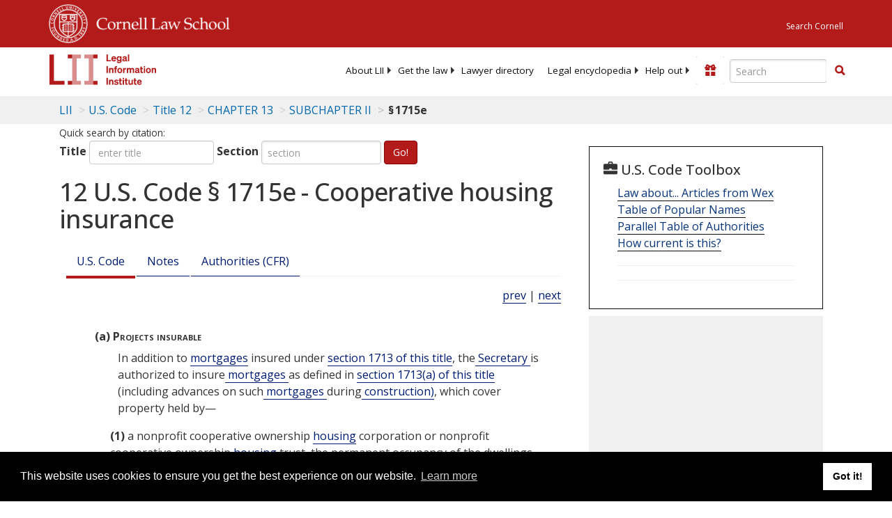

--- FILE ---
content_type: text/html; charset=utf-8
request_url: https://www.law.cornell.edu/uscode/text/12/1715e
body_size: 26952
content:
<!DOCTYPE html>
<html lang="en">

<head>
	<!-- Global site tag (gtag.js) - Google Analytics -->
	<script async src="https://www.googletagmanager.com/gtag/js?id=UA-1734385-15"></script>
	<script>
		window.dataLayer = window.dataLayer || [];
		function gtag() { dataLayer.push(arguments); }
		gtag('js', new Date());

		gtag('config', 'UA-1734385-15');
	</script>
	<!-- Google tag (gtag.js) -->
	<script async src="https://www.googletagmanager.com/gtag/js?id=G-PDVVHXRDE6"></script>
	<script>
		window.dataLayer = window.dataLayer || [];
		function gtag() { dataLayer.push(arguments); }
		gtag('js', new Date());

		gtag('config', 'G-PDVVHXRDE6');
	</script>

	<meta charset="utf-8" />
	<meta name="version" content="v10.20.1" />
	<meta name="viewport" content="width=device-width, initial-scale=1.0">
	<link rel="shortcut icon" href="https://www.law.cornell.edu/sites/www.law.cornell.edu/files/favicon_0.ico"
		type="image/vnd.microsoft.icon" />
	<link rel="canonical" href="https://www.law.cornell.edu/uscode/text/12/1715e">

	<meta property="og:site_name" content="LII / Legal Information Institute" />
	<meta property="og:type" content="website" />
	<meta property="og:url" content="https://www.law.cornell.edu/uscode/text/12/1715e" />
	<meta property="og:title" content="12 U.S. Code &sect; 1715e - Cooperative housing insurance" />
	<meta property="og:image" content="https://www.law.cornell.edu/images/liibracketlogo.gif" />
	
	<meta name="twitter:card" content="US Code - Title 12 > CHAPTER 13 > SUBCHAPTER II > § 1715e" />
	<meta name="twitter:site" content="@LIICornell" />
	<meta name="twitter:url" content="https://www.law.cornell.edu/uscode/text/12/1715e" />
	<meta name="twitter:title" content="12 U.S. Code &sect; 1715e - Cooperative housing insurance" />
	<meta name="twitter:image" content="https://www.law.cornell.edu/images/liibracketlogo.gif" />
	<meta name="dcterms.title" content="12 U.S. Code &sect; 1715e - Cooperative housing insurance" />


	<title>12 U.S. Code &sect; 1715e - Cooperative housing insurance | U.S. Code | US Law | LII / Legal Information Institute</title>
	

	<!-- schema.org metadata -->
	<script type="application/ld+json">
		{"@context": "http://schema.org", "@graph": [{"@type": "BreadcrumbList", "itemListElement": [{"@type": "ListItem", "position": 1, "item": {"@id": "https://www.law.cornell.edu", "name": "LII"}}, {"@type": "ListItem", "position": 2, "item": {"@id": "https://www.law.cornell.edu/uscode/text", "name": "U.S. Code"}}, {"@type": "ListItem", "position": 3, "item": {"@id": "https://www.law.cornell.edu/uscode/text/12", "name": "Title 12"}}, {"@type": "ListItem", "position": 4, "item": {"@id": "https://www.law.cornell.edu/uscode/text/12/chapter-13", "name": "CHAPTER 13"}}, {"@type": "ListItem", "position": 5, "item": {"@id": "https://www.law.cornell.edu/uscode/text/12/chapter-13/subchapter-II", "name": "SUBCHAPTER II"}}, {"@type": "ListItem", "position": 6, "item": {"@id": "https://www.law.cornell.edu/uscode/text/12/1715e", "name": "\u00a7\u202f1715e"}}]}, {"@type": "WebSite", "url": "https://www.law.cornell.edu/uscode/text/12/1715e", "name": "\u00a7\u202f1715e", "author": {"@type": "Organization", "name": "Office of the Law Revision Counsel", "url": "http://uscode.house.gov/about_office.xhtml"}, "description": "US Code - Title 12 > CHAPTER 13 > SUBCHAPTER II > \u00a7\u202f1715e", "publisher": {"@type": "Organization", "name": "LII / Legal Information Institute", "url": "https://www.law.cornell.edu"}}]}
	</script>
	<!-- /schema.org -->

	<!-- API url -->
	<script>
		SEARCH_URL = 'https://api.law.cornell.edu/lii/search';
	</script>

	<script src="/js/jquery-3.6.1.min.js"></script>
	<script src="/js/js.cookie.min.js"></script>
	<script src="/js/bootstrap.min.js"></script>
	<link rel="stylesheet" href="/fonts/open-sans.css">

	
	<link rel="stylesheet" type="text/css" href="/staticsite_styles/lii_stylenator_v48.min.css" />
	 

	

	<!-- include adcode -->
	<script type='text/javascript'>
		!function (a) { var b = /iPhone/i, c = /iPod/i, d = /iPad/i, e = /(?=.*\bAndroid\b)(?=.*\bMobile\b)/i, f = /Android/i, g = /(?=.*\bAndroid\b)(?=.*\bSD4930UR\b)/i, h = /(?=.*\bAndroid\b)(?=.*\b(?:KFOT|KFTT|KFJWI|KFJWA|KFSOWI|KFTHWI|KFTHWA|KFAPWI|KFAPWA|KFARWI|KFASWI|KFSAWI|KFSAWA)\b)/i, i = /IEMobile/i, j = /(?=.*\bWindows\b)(?=.*\bARM\b)/i, k = /BlackBerry/i, l = /BB10/i, m = /Opera Mini/i, n = /(CriOS|Chrome)(?=.*\bMobile\b)/i, o = /(?=.*\bFirefox\b)(?=.*\bMobile\b)/i, p = new RegExp('(?:Nexus 7|BNTV250|Kindle Fire|Silk|GT-P1000)', 'i'), q = function (a, b) { return a.test(b) }, r = function (a) { var r = a || navigator.userAgent, s = r.split('[FBAN'); return 'undefined' != typeof s[1] && (r = s[0]), s = r.split('Twitter'), 'undefined' != typeof s[1] && (r = s[0]), this.apple = { phone: q(b, r), ipod: q(c, r), tablet: !q(b, r) && q(d, r), device: q(b, r) || q(c, r) || q(d, r) }, this.amazon = { phone: q(g, r), tablet: !q(g, r) && q(h, r), device: q(g, r) || q(h, r) }, this.android = { phone: q(g, r) || q(e, r), tablet: !q(g, r) && !q(e, r) && (q(h, r) || q(f, r)), device: q(g, r) || q(h, r) || q(e, r) || q(f, r) }, this.windows = { phone: q(i, r), tablet: q(j, r), device: q(i, r) || q(j, r) }, this.other = { blackberry: q(k, r), blackberry10: q(l, r), opera: q(m, r), firefox: q(o, r), chrome: q(n, r), device: q(k, r) || q(l, r) || q(m, r) || q(o, r) || q(n, r) }, this.seven_inch = q(p, r), this.any = this.apple.device || this.android.device || this.windows.device || this.other.device || this.seven_inch, this.phone = this.apple.phone || this.android.phone || this.windows.phone, this.tablet = this.apple.tablet || this.android.tablet || this.windows.tablet, 'undefined' == typeof window ? this : void 0 }, s = function () { var a = new r; return a.Class = r, a }; 'undefined' != typeof module && module.exports && 'undefined' == typeof window ? module.exports = r : 'undefined' != typeof module && module.exports && 'undefined' != typeof window ? module.exports = s() : 'function' == typeof define && define.amd ? define('isMobile', [], a.isMobile = s()) : a.isMobile = s() }(this);
	</script>

	<!-- mobile: vignettes and page-level -->
	<script async src='//pagead2.googlesyndication.com/pagead/js/adsbygoogle.js'>
	</script>
	<script>
		(adsbygoogle = window.adsbygoogle || []).push({
			google_ad_client: 'ca-pub-6351434937294517',
			enable_page_level_ads: true,

		});
	</script>

	<!-- adsense -->
	<script type='text/javascript'>
		var googletag = googletag || {};
		googletag.cmd = googletag.cmd || [];
		(function () {
			var gads = document.createElement('script');
			gads.async = true;
			gads.type = 'text/javascript';
			var useSSL = 'https:' == document.location.protocol;
			gads.src = (useSSL ? 'https:' : 'http:') +
				'//www.googletagservices.com/tag/js/gpt.js';
			var node = document.getElementsByTagName('script')[0];
			node.parentNode.insertBefore(gads, node);
		})();
	</script>

	<script type='text/javascript'>
		function makeDefs() {
			var width = window.innerWidth || document.documentElement.clientWidth;
			if (width >= 1200) {
				var topsize = '[336,280]';
				var midsize = '[[1,1],[336,280]]';
				var bottomsize = '[[2,1],[728,90]]';
				var sponsorcaptionsize = '[[3,1],[336,15]]';
			}
			else if ((width >= 992) && (width < 1199)) {
				var topsize = '[336,280]';
				var midsize = '[[1,1],[336,280]]';
				var bottomsize = '[[2,1],[468,60]]';
				var sponsorcaptionsize = '[[3,1],[336,15]]';
			}
			else if ((width >= 768) && (width < 992)) {
				var topsize = '[300,250]';
				var midsize = '[[1,1],[300,250]]';
				var bottomsize = '[[2,1],[320,100],[320,50]]';
				var sponsorcaptionsize = '[[3,1],[300,15]]';
			}
			else if ((width >= 576) && (width < 768)) {
				var topsize = '[180,150]';
				var midsize = '[[1,1],[180,150]]';
				var bottomsize = '[[2,1],[320,100],[320,50]]';
				var sponsorcaptionsize = '[[3,1],[180,15]]';
			}
			else if ((width >= 360) && (width < 576)) {
				var topsize = '[336,280]';
				var midsize = '[[1,1],[336,280]]';
				var bottomsize = '[[2,1],[468,60]]';
				var sponsorcaptionsize = '[[3,1],[336,15]]';
			}
			else {
				var topsize = '[300,250]';
				var midsize = '[[1,1],[300,250]]';
				var bottomsize = '[[2,1],[300,250],[320,100],[320,50]]';
				var sponsorcaptionsize = '[[3,1],[300,15]]';
			}

			var topdefp1 = 'googletag.defineSlot(';
			var topdefp2 = "'/1519273/USC_ROC_TopRight_300x250', ".concat(topsize, ',');
			var topdef = topdefp1.concat(topdefp2, '\'', 'div-gpt-ad-top', '\'', ').addService(googletag.pubads());   ');

			var middefp1 = 'googletag.defineSlot(';
			var middefp2 = "'/1519273/USC_ROC_MidRight_300x250', ".concat(midsize, ',');
			var middef = middefp1.concat(middefp2, '\'', 'div-gpt-ad-middle', '\'', ').addService(googletag.pubads());   ');

			var bottomdefp1 = 'googletag.defineSlot(';
			var bottomdefp2 = "'/1519273/USC_ROC_Footer_728x90', ".concat(bottomsize, ',');
			var bottomdef = bottomdefp1.concat(bottomdefp2, '\'', 'div-gpt-ad-bottom', '\'', ').addService(googletag.pubads());   ');

			var sponsorcaptiondefp1 = 'googletag.defineSlot(';
			var sponsorcaptiondefp2 = "'/1519273/USC_ROC_SponsorCaption', ".concat(sponsorcaptionsize, ',');
			var sponsorcaptiondef = sponsorcaptiondefp1.concat(sponsorcaptiondefp2, '\'', 'div-gpt-ad-sponsorcaption', '\'', ').addService(googletag.pubads());   ');

			var defs = topdef + middef + bottomdef + sponsorcaptiondef
			return defs;

		};



		googletag.cmd.push(function () {
			{
				mydefs = makeDefs();
				eval(mydefs);
			};

			googletag.pubads().enableSingleRequest();
			googletag.enableServices();
		});
			//-->
	</script>
	<!-- /adsense -->
	<!-- /include adcode -->

</head>



<body>
	

	
<div id="liisurveymodal" class="modal fade bs-example-modal-lg" tabindex="-1" role="dialog" aria-labelledby="liisurveymodal" aria-hidden="true">
    <div class="modal-dialog modal-lg">
        <div class="modal-content">
                <div class="modal-title-box">Please help us improve our site!</div>	
            <div class="modal-header">
                <button type="button" class="close" onclick="snooze_survey()" data-dismiss="modal">&times;</button>
            </div>			
            <div class="modal-body">	  
                <iframe title="Survey Frame" class="survey-content" id="iframeHolder"></iframe>
            </div>		
            <div class="modal-footer">
                <a href="#" class="btn btn-primary" class="close" data-dismiss="modal" onclick="snooze_survey()">No thank you</a>
            </div>
        </div>
    </div>
</div>


	<header id="conannav" class="navbar navbar-fixed-top active">
		<a href="#content" class="skip">Skip to main content</a>

		<div id="cu-identity">
			<div class="container-fluid">
				<a href="https://www.cornell.edu" id="insignialink" title="Cornell University">
					<img class="img-responsive"
						src="https://www.law.cornell.edu/sites/all/themes/liizenboot/images/insignia.gif"
						alt="Cornell University insignia" />
				</a>
				<a href="https://www.lawschool.cornell.edu/" id="clslink" title="Cornell Law School">Cornell Law
					School</a>
				<a href="https://www.cornell.edu/search/" id="cusearch" title="Search Cornell University">Search
					Cornell</a>
			</div>
		</div>

		<div id="lii-identity" class="col-12 identity-header">
			<div id="liiheader" class="container-fluid">
				<nav id="liiallnav" class="navbar" aria-label="Main">
					<div id="liibanner" class="navbar-header">
						<button type="button" class="navbar-toggle" data-toggle="collapse" data-target="#liinav"
							href="#liinav">
							<span class="sr-only">Toggle navigation</span>
							<span class="icon-bar"></span>
							<span class="icon-bar"></span>
							<span class="icon-bar"></span>
						</button>
						<div id="liilogodiv">
							<a id="liilogo" class="navbar-brand" href="/" aria-label="lii logo"></a>
						</div>
						<div class="navbar-right" id="liinavbarstuff">
							
							<button id="survey" class="btn btn-primary icon-pencil icon-white"
								style="display: none; margin-bottom: 10px; margin-top:-20px; height: 42px">Please help
								us improve our site!</button>

							<div id="liidonatewrap">
								<a id="liidonate" class="navbar-link mdblueinv" href="/donate"
									aria-label="Donate to LII">
									<span class="glyphicon glyphicon-gift"></span>
									<span class="gltxt">Support Us!</span>
								</a>
							</div>

							<div id="liisearchlinkwrap">
								<a id="liisearchlink" href="#" class="navbar-link cured" aria-label="Search LII">
									<span class="glyphicon glyphicon-search"></span>
									<span class="gltxt">Search</span>
								</a>
							</div>

							<div id="liisearch" href="#">
								<div class="input-group" id="adv-search" role="search">
									<input label="Enter the terms you wish to search for." placeholder="Search"
										class="form-control form-text" type="text" id="edit-keys" name="keys" value=""
										list="autocomplete_list" aria-label="Enter search terms text box">
									<datalist id="autocomplete_list">
									</datalist>
									<div class="input-group-btn">
										<div class="btn-group" role="group" aria-label="Filter and search buttons">
											<button type="button" class="btn btn-primary" onclick="findNowClickEvent()"
												aria-label="Find now"><span class="glyphicon glyphicon-search"
													aria-hidden="true" role="button"></span></button>
										</div>
									</div>
								</div>
							</div>
						</div>

						<div id="liinav" class="collapse navbar-collapse">
							<ul id="liiheadernav" class="nav navbar-nav" role="menubar" aria-hidden="false">
								<li role="menuitem" aria-haspopup="true" class="menu-item dropdown dropdown-submenu">
									<a href="/lii/about/about_lii" class="dropdown-toggle" data-toggle="dropdown"
										aria-expanded="false">About
										LII</a>
									<ul role="menu" aria-hidden="true" class="dropdown-menu sub-menu">
										<li role="menuitem">
											<a href="/lii/about/who_we_are">Who We Are</a>
										</li>
										<li role="menuitem">
											<a href="/lii/about/what_we_do">What We Do</a>
										</li>
										<li role="menuitem">
											<a href="/lii/about/who_pays_for_this">Who Pays For This</a>
										</li>
										<li role="menuitem">
											<a href="/lii/about/contact_us">Contact Us</a>
										</li>
									</ul>
								</li>
								<li role="menuitem" aria-haspopup="true" class="menu-item dropdown dropdown-submenu">
									<a href="/lii/get_the_law" class="dropdown-toggle" data-toggle="dropdown"
										aria-expanded="false">Get the
										law</a>
									<ul role="menu" aria-hidden="true" class="dropdown-menu sub-menu">
										<li role="menuitem">
											<a title="U.S. Constitution" href="/constitution">Constitution</a>
										</li>
										<li role="menuitem">
											<a title="Supreme Court" href="/supremecourt/text/home">Supreme Court</a>
										</li>
										<li role="menuitem">
											<a title="U.S. Code" href="/uscode/text">U.S. Code</a>
										</li>
										<li role="menuitem">
											<a title="C.F.R." href="/cfr/text">CFR</a>
										</li>
										<li role="menuitem" aria-haspopup="true"
											class="menu-item dropdown dropdown-submenu">
											<a title="Federal Rules" href="/rules" class="dropdown-toggle"
												data-toggle="dropdown" aria-expanded="false">Federal Rules</a>
											<ul role="menu" aria-hidden="true" class="dropdown-menu submenu-menu">
												<li role="menuitem">
													<a href="/rules/frap">Federal Rules of Appellate Procedure</a>
												</li>
												<li role="menuitem">
													<a href="/rules/frcp">Federal Rules of Civil Procedure</a>
												</li>
												<li role="menuitem">
													<a href="/rules/frcrmp">Federal Rules of Criminal Procedure</a>
												</li>
												<li role="menuitem">
													<a href="/rules/fre">Federal Rules of Evidence</a>
												</li>
												<li role="menuitem">
													<a href="/rules/frbp">Federal Rules of Bankruptcy Procedure</a>
												</li>
											</ul>
										</li>
										<li role="menuitem">
											<a title="U.C.C." href="/ucc">U.C.C.</a>
										</li>
										<li aria-haspopup="true" class="menu-item dropdown dropdown-submenu">
											<a title="Law by jurisdiction" href="#" class="dropdown-toggle"
												data-toggle="dropdown" aria-expanded="false">Law by jurisdiction</a>
											<ul role="menu" class="dropdown-menu submenu-menu">
												<li role="menuitem">
													<a href="/states">State law</a>
												</li>
												<li role="menuitem">
													<a href="/uniform">Uniform laws</a>
												</li>
												<li role="menuitem">
													<a href="/federal">Federal law</a>
												</li>
												<li role="menuitem">
													<a href="/world">World law</a>
												</li>
											</ul>
										</li>
									</ul>
								</li>
								<li role="menuitem">
									<a href="https://lawyers.law.cornell.edu/">Lawyer directory</a>
								</li>
								<li role="menuitem" class="menu-item dropdown dropdown-submenu">
									<a href="/wex" class="dropdown-toggle" data-toggle="dropdown"
										aria-expanded="false">Legal encyclopedia</a>
									<ul role="menu" class="dropdown-menu sub-menu">
										<li role="menuitem">
											<a href="/wex/category/business_law">Business law</a>
										</li>
										<li role="menuitem">
											<a href="/wex/category/constitutional_law">Constitutional law</a>
										</li>
										<li role="menuitem">
											<a href="/wex/category/criminal_law_and_procedure">Criminal law</a>
										</li>
										<li role="menuitem">
											<a href="/wex/category/family_law">Family law</a>
										</li>
										<li role="menuitem">
											<a href="/wex/category/employment_law">Employment law</a>
										</li>
										<li role="menuitem">
											<a href="/wex/category/money_and_financial_problems">Money and Finances</a>
										</li>

										<li role="menuitem">
											<a href="/wex/wex_articles">More...</a>
										</li>
									</ul>
								</li>
								<li role="menuitem" class="menu-item dropdown dropdown-submenu">
									<a href="/lii/help_out" class="dropdown-toggle" data-toggle="dropdown"
										aria-expanded="false">Help out</a>
									<ul role="menu" class="dropdown-menu sub-menu">
										<li role="menuitem" aria-hidden="true">
											<a href="/donate">Give</a>
										</li>
										<li role="menuitem" aria-hidden="true">
											<a href="/lii/help_out/sponsor">Sponsor</a>
										</li>
										<li role="menuitem">
											<a href="/lii/help_out/advertise">Advertise</a>
										</li>
										<li role="menuitem">
											<a href="/lii/help_out/create">Create</a>
										</li>
										<li role="menuitem">
											<a href="/lii/help_out/promote">Promote</a>
										</li>
										<li role="menuitem">
											<a href="/lii/help_out/join_directory">Join Lawyer Directory</a>
										</li>
									</ul>
								</li>
							</ul>
							<ul id="liinavsoc" class="nav navbar-nav navbar-right">
								<li>
									
									<div class="addthis_horizontal_follow_toolbox"></div>
								</li>
							</ul>
						</div>
					</div>
					
				</nav>
			</div>
		</div>
		
		
	</header>
	<br><br>
	
	<div id="breadcrumb" class="container-fluid">
		<div class="row">
			<div class="navbar-header">
				<nav aria-label="breadcrumb" class="bc-icons-2">
					<ol class="breadcrumb">
						
						
						
						<li class="breadcrumb-item"><a href="/">LII</a></li>
						
						 
						
						<li class="breadcrumb-item" aria-label="U.S. Code table of contents"><a
								href="/uscode/text">U.S. Code</a></li>
						
						 
						
						<li class="breadcrumb-item"><a href="/uscode/text/12">Title 12</a></li>
						
						 
						
						<li class="breadcrumb-item"><a href="/uscode/text/12/chapter-13">CHAPTER 13</a></li>
						
						 
						
						<li class="breadcrumb-item"><a href="/uscode/text/12/chapter-13/subchapter-II">SUBCHAPTER II</a></li>
						
						 
						
						<li class="breadcrumb-item breadcrumb-last">§ 1715e</li>
						
						 
					</ol>
				</nav>
			</div>
		</div>
	</div>
	

	<main id="main" class="container-fluid">
		<div id="content" class="col-sm-8">
			<div class="pagewrapper">
				<div class="container-fluid">
					<div class="row">
						
						<div title="Definitions Frame"></div>
						
<small id="titleHelp" class="form-text">Quick search by citation:</small>
<form class="form-inline">
    <div class="form-group mb-2">
        <label for="titleinput">Title</label>
        <input type="number" name="quicksearch" class="form-control" id="titleinput" aria-describedby="titleHelp" placeholder="enter title"
            title="US Code Title number" type="number" value="">
    </div>
    <div class="form-group mx-sm-3 mb-2">
        <label for="sectioninput">Section</label>
        <input type="text" name="quicksearch" class="form-control" id="sectioninput" pattern="[A-Za-z0-9]+" placeholder="section"
            title="US Code Section number" value="">
    </div>
    <button id="RedirectUSC" type="submit" class="btn btn-primary">Go!</button>
</form>

						
						
						<h1 class="title" id="page_title"> 12 U.S. Code § 1715e - Cooperative housing insurance </h1>
<div class="tabbable-panel">
<div class="tabbable-line">
<ul class="nav nav-tabs ">
<li class="active">
<a data-toggle="tab" href="#tab_default_1">
                        U.S. Code </a>
</li>
<li>
<a data-toggle="tab" href="#tab_default_2">
                        Notes </a>
</li>
<li>
<a data-toggle="tab" href="#tab_default_3">
                    			
                        Authorities (CFR)
                     
                </a>
</li>
</ul>
<div class="tab-content">
<div id="prevnext">
<a href="/uscode/text/12/1715d" title=" Insurance of mortgages on property in Alaska, Guam, Hawaii, and Virgin Islands">prev</a> | <a href="/uscode/text/12/1715f" title=" Process of applications and issuance of commitments">next</a>
</div>
<div class="tab-pane active" id="tab_default_1">
<!-- 'text' content area -->
<text><div class="text">
<div class="section">
<div class="subsection indent2 firstIndent-2"><a name="a"></a><span class="num bold" value="a">(a)</span><span class="heading bold"> Projects insurable</span><span class="chapeau indent0">In addition to <a aria-label="Definitions - mortgages" class="colorbox-load definedterm" href="/definitions/uscode.php?width=840&amp;height=800&amp;iframe=true&amp;def_id=12-USC-204524388-503806731&amp;term_occur=999&amp;term_src=title:12:chapter:13:subchapter:II:section:1715e">mortgages</a> insured under <a href="/uscode/text/12/1713">section 1713 of this title</a>, the<a aria-label="Definitions -  Secretary " class="colorbox-load definedterm" href="/definitions/uscode.php?width=840&amp;height=800&amp;iframe=true&amp;def_id=12-USC-1264422296-12306663&amp;term_occur=999&amp;term_src="> Secretary </a>is authorized to insure<a aria-label="Definitions -  mortgages " class="colorbox-load definedterm" href="/definitions/uscode.php?width=840&amp;height=800&amp;iframe=true&amp;def_id=12-USC-204524388-503806731&amp;term_occur=999&amp;term_src="> mortgages </a>as defined in <a href="/uscode/text/12/1713#a">section 1713(a) of this title</a> (including advances on such<a aria-label="Definitions -  mortgages " class="colorbox-load definedterm" href="/definitions/uscode.php?width=840&amp;height=800&amp;iframe=true&amp;def_id=12-USC-204524388-503806731&amp;term_occur=999&amp;term_src="> mortgages </a>during<a aria-label="Definitions -  construction)" class="colorbox-load definedterm" href="/definitions/uscode.php?width=840&amp;height=800&amp;iframe=true&amp;def_id=12-USC-1995960111-473199977&amp;term_occur=999&amp;term_src=title:12:chapter:13:subchapter:II:section:1715e"> construction)</a>, which cover property held by—</span>
<div class="paragraph indent1"><a name="a_1"></a><span class="num" value="1">(1)</span>
<div class="content"> a nonprofit cooperative ownership <a aria-label="Definitions - housing" class="colorbox-load definedterm" href="/definitions/uscode.php?width=840&amp;height=800&amp;iframe=true&amp;def_id=12-USC-1100520413-503806733&amp;term_occur=999&amp;term_src=title:12:chapter:13:subchapter:II:section:1715e">housing</a> corporation or nonprofit cooperative ownership <a aria-label="Definitions - housing" class="colorbox-load definedterm" href="/definitions/uscode.php?width=840&amp;height=800&amp;iframe=true&amp;def_id=12-USC-1100520413-503806733&amp;term_occur=999&amp;term_src=title:12:chapter:13:subchapter:II:section:1715e">housing</a> trust, the permanent occupancy of the dwellings of which is restricted to members of such corporation or to beneficiaries of such trust;</div>
</div>
<div class="paragraph indent1"><a name="a_2"></a><span class="num" value="2">(2)</span>
<div class="content"> a nonprofit corporation or nonprofit trust organized for the purpose of <a aria-label="Definitions - construction" class="colorbox-load definedterm" href="/definitions/uscode.php?width=840&amp;height=800&amp;iframe=true&amp;def_id=12-USC-1995960111-473199977&amp;term_occur=999&amp;term_src=title:12:chapter:13:subchapter:II:section:1715e">construction</a> of homes for members of the corporation or for beneficiaries of the trust; or</div>
</div>
<div class="paragraph indent1"><a name="a_3"></a><span class="num" value="3">(3)</span>
<div class="content"> a <a aria-label="Definitions - mortgagor" class="colorbox-load definedterm" href="/definitions/uscode.php?width=840&amp;height=800&amp;iframe=true&amp;def_id=12-USC-2045288308-503806731&amp;term_occur=999&amp;term_src=title:12:chapter:13:subchapter:II:section:1715e">mortgagor</a>, approved by the <a aria-label="Definitions - Secretary" class="colorbox-load definedterm" href="/definitions/uscode.php?width=840&amp;height=800&amp;iframe=true&amp;def_id=12-USC-1264422296-12306663&amp;term_occur=999&amp;term_src=title:12:chapter:13:subchapter:II:section:1715e">Secretary</a> which (A) has certified to the <a aria-label="Definitions - Secretary" class="colorbox-load definedterm" href="/definitions/uscode.php?width=840&amp;height=800&amp;iframe=true&amp;def_id=12-USC-1264422296-12306663&amp;term_occur=999&amp;term_src=title:12:chapter:13:subchapter:II:section:1715e">Secretary</a>, as a condition of obtaining the insurance of a<a aria-label="Definitions -  mortgage " class="colorbox-load definedterm" href="/definitions/uscode.php?width=840&amp;height=800&amp;iframe=true&amp;def_id=12-USC-204524388-503806731&amp;term_occur=999&amp;term_src="> mortgage </a>under this section, that upon completion of the property or project covered by such<a aria-label="Definitions -  mortgage " class="colorbox-load definedterm" href="/definitions/uscode.php?width=840&amp;height=800&amp;iframe=true&amp;def_id=12-USC-204524388-503806731&amp;term_occur=999&amp;term_src="> mortgage </a>it intends to sell such property or project to a nonprofit corporation or nonprofit trust of the character described in paragraph (1) of <a aria-label="Definitions - this subsection" class="colorbox-load definedterm" href="/definitions/uscode.php?width=840&amp;height=800&amp;iframe=true&amp;def_id=12-USC-411997031-1758186834&amp;term_occur=999&amp;term_src=title:12:chapter:13:subchapter:II:section:1715e">this subsection</a> at the<a aria-label="Definitions -  actual cost " class="colorbox-load definedterm" href="/definitions/uscode.php?width=840&amp;height=800&amp;iframe=true&amp;def_id=12-USC-1366540063-513958729&amp;term_occur=999&amp;term_src=title:12:chapter:13:subchapter:II:section:1715e"> actual cost </a>of such property or project as certified pursuant to <a href="/uscode/text/12/1715r">section 1715r of this title</a> and will faithfully and diligently make and carry out all reasonable efforts to consummate such sale, and (B) shall be regulated or restricted by the<a aria-label="Definitions -  Secretary " class="colorbox-load definedterm" href="/definitions/uscode.php?width=840&amp;height=800&amp;iframe=true&amp;def_id=12-USC-1264422296-12306663&amp;term_occur=999&amp;term_src="> Secretary </a>as to rents, charges, capital structure, rate of return, and methods of operation during any period while it holds the mortgaged property or project; and for such purpose the<a aria-label="Definitions -  Secretary " class="colorbox-load definedterm" href="/definitions/uscode.php?width=840&amp;height=800&amp;iframe=true&amp;def_id=12-USC-1264422296-12306663&amp;term_occur=999&amp;term_src="> Secretary </a>may make such contracts with, and acquire for not to exceed $100 such stock or interest in, any such<a aria-label="Definitions -  mortgagor " class="colorbox-load definedterm" href="/definitions/uscode.php?width=840&amp;height=800&amp;iframe=true&amp;def_id=12-USC-2045288308-503806731&amp;term_occur=999&amp;term_src="> mortgagor </a>as the<a aria-label="Definitions -  Secretary " class="colorbox-load definedterm" href="/definitions/uscode.php?width=840&amp;height=800&amp;iframe=true&amp;def_id=12-USC-1264422296-12306663&amp;term_occur=999&amp;term_src="> Secretary </a>may deem necessary to render effective such restriction or regulation, such stock or interest to be paid for out of the Cooperative Management<a aria-label="Definitions -  Housing " class="colorbox-load definedterm" href="/definitions/uscode.php?width=840&amp;height=800&amp;iframe=true&amp;def_id=12-USC-1100520413-503806733&amp;term_occur=999&amp;term_src="> Housing </a>Insurance<a aria-label="Definitions -  Fund " class="colorbox-load definedterm" href="/definitions/uscode.php?width=840&amp;height=800&amp;iframe=true&amp;def_id=12-USC-3154629-500544089&amp;term_occur=999&amp;term_src="> Fund </a>and to be redeemed by such<a aria-label="Definitions -  mortgagor " class="colorbox-load definedterm" href="/definitions/uscode.php?width=840&amp;height=800&amp;iframe=true&amp;def_id=12-USC-2045288308-503806731&amp;term_occur=999&amp;term_src="> mortgagor </a>at par upon the sale of such property or project to such nonprofit corporation or nonprofit trust;</div>
</div>
<div class="continuation indent0 firstIndent0">which corporations or trusts referred to in paragraphs (1) and (2) of <a aria-label="Definitions - this subsection" class="colorbox-load definedterm" href="/definitions/uscode.php?width=840&amp;height=800&amp;iframe=true&amp;def_id=12-USC-411997031-1758186834&amp;term_occur=999&amp;term_src=title:12:chapter:13:subchapter:II:section:1715e">this subsection</a> are regulated or restricted for the purposes and in the manner provided in paragraphs (1) and (2) of subsection (b) of <a href="/uscode/text/12/1713">section 1713 of this title</a>: <em>Provided</em>, That as applied to<a aria-label="Definitions -  mortgages " class="colorbox-load definedterm" href="/definitions/uscode.php?width=840&amp;height=800&amp;iframe=true&amp;def_id=12-USC-204524388-503806731&amp;term_occur=999&amp;term_src="> mortgages </a>the<a aria-label="Definitions -  mortgage " class="colorbox-load definedterm" href="/definitions/uscode.php?width=840&amp;height=800&amp;iframe=true&amp;def_id=12-USC-204524388-503806731&amp;term_occur=999&amp;term_src="> mortgage </a>insurance for which is the obligation of the<a aria-label="Definitions -  Management Fund," class="colorbox-load definedterm" href="/definitions/uscode.php?width=840&amp;height=800&amp;iframe=true&amp;def_id=12-USC-345999230-473201909&amp;term_occur=999&amp;term_src=title:12:chapter:13:subchapter:II:section:1715e"> Management Fund,</a> the reference to the General Insurance<a aria-label="Definitions -  Fund " class="colorbox-load definedterm" href="/definitions/uscode.php?width=840&amp;height=800&amp;iframe=true&amp;def_id=12-USC-3154629-500544089&amp;term_occur=999&amp;term_src="> Fund </a>in <a href="/uscode/text/12/1713#b_2">section 1713(b)(2) of this title</a> shall be construed to refer to the<a aria-label="Definitions -  Management Fund." class="colorbox-load definedterm" href="/definitions/uscode.php?width=840&amp;height=800&amp;iframe=true&amp;def_id=12-USC-345999230-473201909&amp;term_occur=999&amp;term_src=title:12:chapter:13:subchapter:II:section:1715e"> Management Fund.</a> Nothing in this section may be construed to prevent membership in a nonprofit<a aria-label="Definitions -  housing " class="colorbox-load definedterm" href="/definitions/uscode.php?width=840&amp;height=800&amp;iframe=true&amp;def_id=12-USC-1100520413-503806733&amp;term_occur=999&amp;term_src="> housing </a>cooperative from being held in the name of a trust, the beneficiary of which shall occupy the dwelling unit in accordance with rules and regulations prescribed by the<a aria-label="Definitions -  Secretary." class="colorbox-load definedterm" href="/definitions/uscode.php?width=840&amp;height=800&amp;iframe=true&amp;def_id=12-USC-1264422296-12306663&amp;term_occur=999&amp;term_src="> Secretary.</a></div>
</div>
<div class="subsection indent2 firstIndent-2"><a name="b"></a><span class="num bold" value="b">(b)</span><span class="heading bold"> Eligibility conditions for projects under subsection (a)(1) of this section</span><span class="chapeau indent0">To be eligible for insurance under this section a <a aria-label="Definitions - mortgage" class="colorbox-load definedterm" href="/definitions/uscode.php?width=840&amp;height=800&amp;iframe=true&amp;def_id=12-USC-204524388-503806731&amp;term_occur=999&amp;term_src=">mortgage</a> on any property or project of a corporation or trust of the character described in paragraph (1) of subsection (a) of this section shall involve a principal obligation in an amount—</span>
<div class="paragraph indent1"><a name="b_1"></a><span class="num" value="1">(1)</span>
<div class="content"> Repealed. <a href="/rio/citation/Pub._L._93-383">Pub. L. 93–383, title III, § 304(b)</a>, <span class="date" date="1974-08-22">Aug. 22, 1974</span>, <a href="/rio/citation/88_Stat._678">88 Stat. 678</a>.</div>
</div>
<div class="paragraph indent1"><a name="b_2"></a><span class="num" value="2">(2)</span>
<div class="subparagraph indent1"><a name="b_2_A"></a><span class="num" value="A">(A)</span>
<div class="content" stripi="True"> not to exceed, for such part of the property or project as may be attributable to dwelling use (excluding exterior land improvements as defined by the <a aria-label="Definitions - Secretary" class="colorbox-load definedterm" href="/definitions/uscode.php?width=840&amp;height=800&amp;iframe=true&amp;def_id=12-USC-1264422296-12306663&amp;term_occur=999&amp;term_src=title:12:chapter:13:subchapter:II:section:1715e">Secretary</a>), $41,207 per family unit without a bedroom, $47,511 per family unit with one bedroom, $57,300 per family unit with two bedrooms, $73,343 per family unit with three bedrooms, and $81,708 per family unit with four or more bedrooms, and not to exceed 98 per centum of the amount which the <a aria-label="Definitions - Secretary" class="colorbox-load definedterm" href="/definitions/uscode.php?width=840&amp;height=800&amp;iframe=true&amp;def_id=12-USC-1264422296-12306663&amp;term_occur=999&amp;term_src=title:12:chapter:13:subchapter:II:section:1715e">Secretary</a> estimates will be the replacement cost of the property or project when the proposed physical improvements are completed: Provided, That as to projects to consist of elevator-type structures the <a aria-label="Definitions - Secretary" class="colorbox-load definedterm" href="/definitions/uscode.php?width=840&amp;height=800&amp;iframe=true&amp;def_id=12-USC-1264422296-12306663&amp;term_occur=999&amp;term_src=title:12:chapter:13:subchapter:II:section:1715e">Secretary</a> may, in his discretion, increase the dollar amount limitations per family unit to not to exceed $43,875 per family unit without a bedroom, $49,710 per family unit with one bedroom, $60,446 per family unit with two bedrooms, $78,197 per family unit with three bedrooms, and $85,836 per family unit with four or more bedrooms, as the case may be, to compensate for the higher costs incident to the <a aria-label="Definitions - construction" class="colorbox-load definedterm" href="/definitions/uscode.php?width=840&amp;height=800&amp;iframe=true&amp;def_id=12-USC-1995960111-473199977&amp;term_occur=999&amp;term_src=title:12:chapter:13:subchapter:II:section:1715e">construction</a> of elevator-type structures of sound standards of <a aria-label="Definitions - construction" class="colorbox-load definedterm" href="/definitions/uscode.php?width=840&amp;height=800&amp;iframe=true&amp;def_id=12-USC-1995960111-473199977&amp;term_occur=999&amp;term_src=title:12:chapter:13:subchapter:II:section:1715e">construction</a> and design; (B)(i) the<a aria-label="Definitions -  Secretary " class="colorbox-load definedterm" href="/definitions/uscode.php?width=840&amp;height=800&amp;iframe=true&amp;def_id=12-USC-1264422296-12306663&amp;term_occur=999&amp;term_src="> Secretary </a>may, by regulation, increase any of the dollar amount limitations in subparagraph (A) (as such limitations may have been adjusted in accordance with <a href="/uscode/text/12/1712a">section 1712a of this title</a>) by not to exceed 170 percent in any geographical<a aria-label="Definitions -  area " class="colorbox-load definedterm" href="/definitions/uscode.php?width=840&amp;height=800&amp;iframe=true&amp;def_id=12-USC-3002509-1758178182&amp;term_occur=999&amp;term_src="> area </a>where the<a aria-label="Definitions -  Secretary " class="colorbox-load definedterm" href="/definitions/uscode.php?width=840&amp;height=800&amp;iframe=true&amp;def_id=12-USC-1264422296-12306663&amp;term_occur=999&amp;term_src="> Secretary </a>finds that cost levels so require and by not to exceed 170 percent, or 215 percent in high cost<a aria-label="Definitions -  areas," class="colorbox-load definedterm" href="/definitions/uscode.php?width=840&amp;height=800&amp;iframe=true&amp;def_id=12-USC-3002509-1758178182&amp;term_occur=999&amp;term_src="> areas,</a> where the<a aria-label="Definitions -  Secretary " class="colorbox-load definedterm" href="/definitions/uscode.php?width=840&amp;height=800&amp;iframe=true&amp;def_id=12-USC-1264422296-12306663&amp;term_occur=999&amp;term_src="> Secretary </a>determines it necessary on a project-by-project basis, but in no case may any such increase exceed 90 percent where the<a aria-label="Definitions -  Secretary " class="colorbox-load definedterm" href="/definitions/uscode.php?width=840&amp;height=800&amp;iframe=true&amp;def_id=12-USC-1264422296-12306663&amp;term_occur=999&amp;term_src="> Secretary </a>determines that a<a aria-label="Definitions -  mortgage " class="colorbox-load definedterm" href="/definitions/uscode.php?width=840&amp;height=800&amp;iframe=true&amp;def_id=12-USC-204524388-503806731&amp;term_occur=999&amp;term_src="> mortgage </a>purchased or to be purchased by the Government National<a aria-label="Definitions -  Mortgage " class="colorbox-load definedterm" href="/definitions/uscode.php?width=840&amp;height=800&amp;iframe=true&amp;def_id=12-USC-204524388-503806731&amp;term_occur=999&amp;term_src="> Mortgage </a>Association in implementing its special assistance functions under section 1720 <a class="footnoteRef" href="#fn002141" id="fn002141-ref" name="fn002141-ref">[1]</a> of this title (as such section existed immediately before <span class="date" date="1983-11-30">November 30, 1983</span>) is involved; and (ii) in the case of a<a aria-label="Definitions -  mortgagor " class="colorbox-load definedterm" href="/definitions/uscode.php?width=840&amp;height=800&amp;iframe=true&amp;def_id=12-USC-2045288308-503806731&amp;term_occur=999&amp;term_src="> mortgagor </a>of the character described in paragraph (3) of subsection (a) the<a aria-label="Definitions -  mortgage " class="colorbox-load definedterm" href="/definitions/uscode.php?width=840&amp;height=800&amp;iframe=true&amp;def_id=12-USC-204524388-503806731&amp;term_occur=999&amp;term_src="> mortgage </a>shall involve a principal obligation in an amount not to exceed 90 per centum of the amount which the<a aria-label="Definitions -  Secretary " class="colorbox-load definedterm" href="/definitions/uscode.php?width=840&amp;height=800&amp;iframe=true&amp;def_id=12-USC-1264422296-12306663&amp;term_occur=999&amp;term_src="> Secretary </a>estimates will be the replacement cost of the property or project when the proposed physical improvements are completed; and (iii) upon the sale of a property or project by a<a aria-label="Definitions -  mortgagor " class="colorbox-load definedterm" href="/definitions/uscode.php?width=840&amp;height=800&amp;iframe=true&amp;def_id=12-USC-2045288308-503806731&amp;term_occur=999&amp;term_src="> mortgagor </a>of the character described in paragraph (3) of subsection (a) to a nonprofit cooperative ownership<a aria-label="Definitions -  housing " class="colorbox-load definedterm" href="/definitions/uscode.php?width=840&amp;height=800&amp;iframe=true&amp;def_id=12-USC-1100520413-503806733&amp;term_occur=999&amp;term_src="> housing </a>corporation or trust within two years after the completion of such property or project the<a aria-label="Definitions -  mortgage " class="colorbox-load definedterm" href="/definitions/uscode.php?width=840&amp;height=800&amp;iframe=true&amp;def_id=12-USC-204524388-503806731&amp;term_occur=999&amp;term_src="> mortgage </a>given to finance such sale shall involve a principal obligation in an amount not to exceed the maximum amount computed in accordance with this subparagraph (B)(i)..<a class="footnoteRef" href="#fn002142" id="fn002142-ref" name="fn002142-ref">[2]</a></div>
</div>
</div>
</div>
<div class="subsection indent2 firstIndent-2"><a name="c"></a><span class="num bold" value="c">(c)</span><span class="heading bold"> Eligibility conditions for projects under subsection (a)(2) of this section</span>
<div class="content">
<p>To be eligible for insurance under this section a <a aria-label="Definitions - mortgage" class="colorbox-load definedterm" href="/definitions/uscode.php?width=840&amp;height=800&amp;iframe=true&amp;def_id=12-USC-204524388-503806731&amp;term_occur=999&amp;term_src=">mortgage</a> on any property or project of a corporation or trust of the character described in paragraph (2) of subsection (a) of this section shall involve a principal obligation in an amount not to exceed a sum computed on the basis of a separate <a aria-label="Definitions - mortgage" class="colorbox-load definedterm" href="/definitions/uscode.php?width=840&amp;height=800&amp;iframe=true&amp;def_id=12-USC-204524388-503806731&amp;term_occur=999&amp;term_src=">mortgage</a> for each <a aria-label="Definitions - single-family dwelling" class="colorbox-load definedterm" href="/definitions/uscode.php?width=840&amp;height=800&amp;iframe=true&amp;def_id=12-USC-208678183-1931216523&amp;term_occur=999&amp;term_src=title:12:chapter:13:subchapter:II:section:1715e">single-family dwelling</a> (irrespective of whether such dwelling has a party wall or is otherwise physically connected with another dwelling or dwellings) comprising the property or project, equal to the total of each of the maximum principal obligations of such<a aria-label="Definitions -  mortgages " class="colorbox-load definedterm" href="/definitions/uscode.php?width=840&amp;height=800&amp;iframe=true&amp;def_id=12-USC-204524388-503806731&amp;term_occur=999&amp;term_src="> mortgages </a>which would meet the requirements of <a href="/uscode/text/12/1709#b_2">section 1709(b)(2) of this title</a> if the<a aria-label="Definitions -  mortgagor " class="colorbox-load definedterm" href="/definitions/uscode.php?width=840&amp;height=800&amp;iframe=true&amp;def_id=12-USC-2045288308-503806731&amp;term_occur=999&amp;term_src="> mortgagor </a>were the<a aria-label="Definitions -  owner " class="colorbox-load definedterm" href="/definitions/uscode.php?width=840&amp;height=800&amp;iframe=true&amp;def_id=12-USC-106164915-1510435011&amp;term_occur=999&amp;term_src=title:12:chapter:13:subchapter:II:section:1715e"> owner </a>and occupant who had made any required payment on account of the property prescribed in such paragraph.</p>
</div>
</div>
<div class="subsection indent2 firstIndent-2"><a name="d"></a><span class="num bold" value="d">(d)</span><span class="heading bold"> Amortization; release from mortgage lien; individual insurance; commercial and community facilities</span>
<div class="content">
<p>Any <a aria-label="Definitions - mortgage" class="colorbox-load definedterm" href="/definitions/uscode.php?width=840&amp;height=800&amp;iframe=true&amp;def_id=12-USC-204524388-503806731&amp;term_occur=999&amp;term_src=">mortgage</a> insured under this section shall provide for complete amortization by periodic payments within such term as the <a aria-label="Definitions - Secretary" class="colorbox-load definedterm" href="/definitions/uscode.php?width=840&amp;height=800&amp;iframe=true&amp;def_id=12-USC-1264422296-12306663&amp;term_occur=999&amp;term_src=title:12:chapter:13:subchapter:II:section:1715e">Secretary</a> may prescribe but not to exceed 40 years from the beginning of amortization of the<a aria-label="Definitions -  mortgage," class="colorbox-load definedterm" href="/definitions/uscode.php?width=840&amp;height=800&amp;iframe=true&amp;def_id=12-USC-204524388-503806731&amp;term_occur=999&amp;term_src=title:12:chapter:13:subchapter:II:section:1715e"> mortgage,</a> and shall bear interest at such rate as may be agreed upon by the<a aria-label="Definitions -  mortgagor " class="colorbox-load definedterm" href="/definitions/uscode.php?width=840&amp;height=800&amp;iframe=true&amp;def_id=12-USC-2045288308-503806731&amp;term_occur=999&amp;term_src="> mortgagor </a>and the<a aria-label="Definitions -  mortgagee." class="colorbox-load definedterm" href="/definitions/uscode.php?width=840&amp;height=800&amp;iframe=true&amp;def_id=12-USC-2045288631-503806731&amp;term_occur=999&amp;term_src=title:12:chapter:13:subchapter:II:section:1715e"> mortgagee.</a> The <a aria-label="Definitions - Secretary" class="colorbox-load definedterm" href="/definitions/uscode.php?width=840&amp;height=800&amp;iframe=true&amp;def_id=12-USC-1264422296-12306663&amp;term_occur=999&amp;term_src=title:12:chapter:13:subchapter:II:section:1715e">Secretary</a> may consent to the release of a part or parts of the mortgaged property from the lien of the<a aria-label="Definitions -  mortgage " class="colorbox-load definedterm" href="/definitions/uscode.php?width=840&amp;height=800&amp;iframe=true&amp;def_id=12-USC-204524388-503806731&amp;term_occur=999&amp;term_src="> mortgage </a>upon such terms and conditions as he may prescribe and the<a aria-label="Definitions -  mortgage " class="colorbox-load definedterm" href="/definitions/uscode.php?width=840&amp;height=800&amp;iframe=true&amp;def_id=12-USC-204524388-503806731&amp;term_occur=999&amp;term_src="> mortgage </a>may provide for such release, and a<a aria-label="Definitions -  mortgage " class="colorbox-load definedterm" href="/definitions/uscode.php?width=840&amp;height=800&amp;iframe=true&amp;def_id=12-USC-204524388-503806731&amp;term_occur=999&amp;term_src="> mortgage </a>on any project of a corporation or trust of the character described in paragraph (2) of subsection (a) of this section may provide that, at any time after the completion of the <a aria-label="Definitions - construction" class="colorbox-load definedterm" href="/definitions/uscode.php?width=840&amp;height=800&amp;iframe=true&amp;def_id=12-USC-1995960111-473199977&amp;term_occur=999&amp;term_src=title:12:chapter:13:subchapter:II:section:1715e">construction</a> of the project, such<a aria-label="Definitions -  mortgage " class="colorbox-load definedterm" href="/definitions/uscode.php?width=840&amp;height=800&amp;iframe=true&amp;def_id=12-USC-204524388-503806731&amp;term_occur=999&amp;term_src="> mortgage </a>may be replaced, in whole or in part, by individual<a aria-label="Definitions -  mortgages " class="colorbox-load definedterm" href="/definitions/uscode.php?width=840&amp;height=800&amp;iframe=true&amp;def_id=12-USC-204524388-503806731&amp;term_occur=999&amp;term_src="> mortgages </a>covering each <a aria-label="Definitions - individual dwelling" class="colorbox-load definedterm" href="/definitions/uscode.php?width=840&amp;height=800&amp;iframe=true&amp;def_id=12-USC-1994669335-1931216523&amp;term_occur=999&amp;term_src=title:12:chapter:13:subchapter:II:section:1715e">individual dwelling</a> in the project in amounts not to exceed the unpaid balance of the blanket<a aria-label="Definitions -  mortgage " class="colorbox-load definedterm" href="/definitions/uscode.php?width=840&amp;height=800&amp;iframe=true&amp;def_id=12-USC-204524388-503806731&amp;term_occur=999&amp;term_src="> mortgage </a>allocable to the individual property. Each such individual<a aria-label="Definitions -  mortgage " class="colorbox-load definedterm" href="/definitions/uscode.php?width=840&amp;height=800&amp;iframe=true&amp;def_id=12-USC-204524388-503806731&amp;term_occur=999&amp;term_src="> mortgage </a>may be insured under this section. Property covered by a<a aria-label="Definitions -  mortgage," class="colorbox-load definedterm" href="/definitions/uscode.php?width=840&amp;height=800&amp;iframe=true&amp;def_id=12-USC-204524388-503806731&amp;term_occur=999&amp;term_src=title:12:chapter:13:subchapter:II:section:1715e"> mortgage,</a> insured under this section, on a property or project of a corporation or trust of the character described in paragraph (1) of subsection (a) of this section may include five or more family units and may include such commercial and community facilities as the<a aria-label="Definitions -  Secretary " class="colorbox-load definedterm" href="/definitions/uscode.php?width=840&amp;height=800&amp;iframe=true&amp;def_id=12-USC-1264422296-12306663&amp;term_occur=999&amp;term_src="> Secretary </a>deems adequate to serve the occupants. Property held by a corporation or trust of the character described in paragraph numbered (2) of subsection (a) of this section which is covered by a<a aria-label="Definitions -  mortgage " class="colorbox-load definedterm" href="/definitions/uscode.php?width=840&amp;height=800&amp;iframe=true&amp;def_id=12-USC-204524388-503806731&amp;term_occur=999&amp;term_src="> mortgage </a>insured under this section may include such community facilities, and property held by a<a aria-label="Definitions -  mortgagor " class="colorbox-load definedterm" href="/definitions/uscode.php?width=840&amp;height=800&amp;iframe=true&amp;def_id=12-USC-2045288308-503806731&amp;term_occur=999&amp;term_src="> mortgagor </a>of the character described in paragraph numbered (3) of subsection (a) of this section which is covered by a<a aria-label="Definitions -  mortgage " class="colorbox-load definedterm" href="/definitions/uscode.php?width=840&amp;height=800&amp;iframe=true&amp;def_id=12-USC-204524388-503806731&amp;term_occur=999&amp;term_src="> mortgage </a>insured under this section may include such commercial and community facilities, as the<a aria-label="Definitions -  Secretary " class="colorbox-load definedterm" href="/definitions/uscode.php?width=840&amp;height=800&amp;iframe=true&amp;def_id=12-USC-1264422296-12306663&amp;term_occur=999&amp;term_src="> Secretary </a>deems adequate to serve the occupants.</p>
</div>
</div>
<div class="subsection indent2 firstIndent-2"><a name="e"></a><span class="num bold" value="e">(e)</span><span class="heading bold"> Applicability of sections <a href="/uscode/text/12/1710">1710</a> and <a href="/uscode/text/12/1713">1713</a> of this title</span>
<div class="content">
<p stripi="True">The provisions of subsections (d), (e), (g), (h), (i), (j), (k), (l), and (n) of <a href="/uscode/text/12/1713">section 1713 of this title</a> shall be applicable to<a aria-label="Definitions -  mortgages " class="colorbox-load definedterm" href="/definitions/uscode.php?width=840&amp;height=800&amp;iframe=true&amp;def_id=12-USC-204524388-503806731&amp;term_occur=999&amp;term_src="> mortgages </a>insured under this section except individual<a aria-label="Definitions -  mortgages " class="colorbox-load definedterm" href="/definitions/uscode.php?width=840&amp;height=800&amp;iframe=true&amp;def_id=12-USC-204524388-503806731&amp;term_occur=999&amp;term_src="> mortgages </a>insured pursuant to subsection (d) of this section covering the<a aria-label="Definitions -  individual dwellings " class="colorbox-load definedterm" href="/definitions/uscode.php?width=840&amp;height=800&amp;iframe=true&amp;def_id=12-USC-1705207356-500103996&amp;term_occur=999&amp;term_src="> individual dwellings </a>in the project, and as to such individual<a aria-label="Definitions -  mortgages " class="colorbox-load definedterm" href="/definitions/uscode.php?width=840&amp;height=800&amp;iframe=true&amp;def_id=12-USC-204524388-503806731&amp;term_occur=999&amp;term_src="> mortgages </a>the provisions of subsections (a), (c), (d), (e), (f), (g), (h),<sup>1</sup> (j), and (k) <sup>1</sup> of <a href="/uscode/text/12/1710">section 1710 of this title</a> shall be applicable: Provided, That as applied to<a aria-label="Definitions -  mortgages " class="colorbox-load definedterm" href="/definitions/uscode.php?width=840&amp;height=800&amp;iframe=true&amp;def_id=12-USC-204524388-503806731&amp;term_occur=999&amp;term_src="> mortgages </a>or loans the insurance for which is the obligation of the<a aria-label="Definitions -  Management Fund " class="colorbox-load definedterm" href="/definitions/uscode.php?width=840&amp;height=800&amp;iframe=true&amp;def_id=12-USC-345999230-473201909&amp;term_occur=999&amp;term_src="> Management Fund </a>(1) all references to the General Insurance<a aria-label="Definitions -  Fund " class="colorbox-load definedterm" href="/definitions/uscode.php?width=840&amp;height=800&amp;iframe=true&amp;def_id=12-USC-3154629-500544089&amp;term_occur=999&amp;term_src="> Fund </a>shall be construed to refer to the<a aria-label="Definitions -  Management Fund," class="colorbox-load definedterm" href="/definitions/uscode.php?width=840&amp;height=800&amp;iframe=true&amp;def_id=12-USC-345999230-473201909&amp;term_occur=999&amp;term_src=title:12:chapter:13:subchapter:II:section:1715e"> Management Fund,</a> and (2) all references to <a href="/uscode/text/12/1713">section 1713 of this title</a> shall be construed to refer to subsections (a)(1), (a)(3) (if the project involved is acquired by a cooperative corporation), (i), and (j) of this section.</p>
</div>
</div>
<div class="subsection indent2 firstIndent-2"><a name="f"></a><span class="num bold" value="f">(f)</span><span class="heading bold"> Technical advice and assistance</span>
<div class="content">
<p>The <a aria-label="Definitions - Secretary" class="colorbox-load definedterm" href="/definitions/uscode.php?width=840&amp;height=800&amp;iframe=true&amp;def_id=12-USC-1264422296-12306663&amp;term_occur=999&amp;term_src=title:12:chapter:13:subchapter:II:section:1715e">Secretary</a> is authorized, with respect to<a aria-label="Definitions -  mortgages " class="colorbox-load definedterm" href="/definitions/uscode.php?width=840&amp;height=800&amp;iframe=true&amp;def_id=12-USC-204524388-503806731&amp;term_occur=999&amp;term_src="> mortgages </a>insured or to be insured under this section, to furnish technical advice and assistance in the organization of corporations or trusts of the character described in subsection (a) of this section and in the planning, development, <a aria-label="Definitions - construction" class="colorbox-load definedterm" href="/definitions/uscode.php?width=840&amp;height=800&amp;iframe=true&amp;def_id=12-USC-1995960111-473199977&amp;term_occur=999&amp;term_src=title:12:chapter:13:subchapter:II:section:1715e">construction</a>, and operation of their<a aria-label="Definitions -  housing " class="colorbox-load definedterm" href="/definitions/uscode.php?width=840&amp;height=800&amp;iframe=true&amp;def_id=12-USC-1100520413-503806733&amp;term_occur=999&amp;term_src="> housing </a>projects.</p>
</div>
</div>
<div class="subsection indent2 firstIndent-2"><a name="g"></a><span class="num bold" value="g">(g)</span><span class="heading bold"> Housing projects designed for single person occupancy</span>
<div class="content">
<p>Nothing in this chapter shall be construed to prevent the insurance of a <a aria-label="Definitions - mortgage" class="colorbox-load definedterm" href="/definitions/uscode.php?width=840&amp;height=800&amp;iframe=true&amp;def_id=12-USC-204524388-503806731&amp;term_occur=999&amp;term_src=">mortgage</a> under this section covering a<a aria-label="Definitions -  housing " class="colorbox-load definedterm" href="/definitions/uscode.php?width=840&amp;height=800&amp;iframe=true&amp;def_id=12-USC-1100520413-503806733&amp;term_occur=999&amp;term_src="> housing </a>project designed for occupancy by single persons, and dwelling units in such a project shall constitute family units within the meaning of this section.</p>
</div>
</div>
<div class="subsection indent2 firstIndent-2"><a name="h"></a><span class="num bold" value="h">(h)</span><span class="heading bold"> Failure to sell to a nonprofit organization</span>
<div class="content">
<p>In the event that a <a aria-label="Definitions - mortgagor" class="colorbox-load definedterm" href="/definitions/uscode.php?width=840&amp;height=800&amp;iframe=true&amp;def_id=12-USC-2045288308-503806731&amp;term_occur=999&amp;term_src=title:12:chapter:13:subchapter:II:section:1715e">mortgagor</a> of the character described in paragraph (3) of subsection (a) obtains an insured<a aria-label="Definitions -  mortgage " class="colorbox-load definedterm" href="/definitions/uscode.php?width=840&amp;height=800&amp;iframe=true&amp;def_id=12-USC-204524388-503806731&amp;term_occur=999&amp;term_src="> mortgage </a>loan pursuant to this section and fails to sell the property or project covered by such<a aria-label="Definitions -  mortgage " class="colorbox-load definedterm" href="/definitions/uscode.php?width=840&amp;height=800&amp;iframe=true&amp;def_id=12-USC-204524388-503806731&amp;term_occur=999&amp;term_src="> mortgage </a>to a nonprofit<a aria-label="Definitions -  housing " class="colorbox-load definedterm" href="/definitions/uscode.php?width=840&amp;height=800&amp;iframe=true&amp;def_id=12-USC-1100520413-503806733&amp;term_occur=999&amp;term_src="> housing </a>corporation or nonprofit<a aria-label="Definitions -  housing " class="colorbox-load definedterm" href="/definitions/uscode.php?width=840&amp;height=800&amp;iframe=true&amp;def_id=12-USC-1100520413-503806733&amp;term_occur=999&amp;term_src="> housing </a>trust of the character described in paragraph (1) of subsection (a), the <a aria-label="Definitions - Secretary" class="colorbox-load definedterm" href="/definitions/uscode.php?width=840&amp;height=800&amp;iframe=true&amp;def_id=12-USC-1264422296-12306663&amp;term_occur=999&amp;term_src=title:12:chapter:13:subchapter:II:section:1715e">Secretary</a> is authorized to refuse, for such period of time as he shall deem appropriate under the circumstances, to insure under this section any additional investor-sponsor type<a aria-label="Definitions -  mortgage " class="colorbox-load definedterm" href="/definitions/uscode.php?width=840&amp;height=800&amp;iframe=true&amp;def_id=12-USC-204524388-503806731&amp;term_occur=999&amp;term_src="> mortgage </a>loans made to such<a aria-label="Definitions -  mortgagor " class="colorbox-load definedterm" href="/definitions/uscode.php?width=840&amp;height=800&amp;iframe=true&amp;def_id=12-USC-2045288308-503806731&amp;term_occur=999&amp;term_src="> mortgagor </a>or to any other investor-sponsor<a aria-label="Definitions -  mortgagor " class="colorbox-load definedterm" href="/definitions/uscode.php?width=840&amp;height=800&amp;iframe=true&amp;def_id=12-USC-2045288308-503806731&amp;term_occur=999&amp;term_src="> mortgagor </a>where, in the determination of the <a aria-label="Definitions - Secretary" class="colorbox-load definedterm" href="/definitions/uscode.php?width=840&amp;height=800&amp;iframe=true&amp;def_id=12-USC-1264422296-12306663&amp;term_occur=999&amp;term_src=title:12:chapter:13:subchapter:II:section:1715e">Secretary</a>, any of its stockholders were identified with such<a aria-label="Definitions -  mortgagor." class="colorbox-load definedterm" href="/definitions/uscode.php?width=840&amp;height=800&amp;iframe=true&amp;def_id=12-USC-2045288308-503806731&amp;term_occur=999&amp;term_src=title:12:chapter:13:subchapter:II:section:1715e"> mortgagor.</a></p>
</div>
</div>
<div class="subsection indent2 firstIndent-2"><a name="i"></a><span class="num bold" value="i">(i)</span><span class="heading bold"> Mortgages executed by consumer cooperatives covering existing structures</span>
<div class="content">
<p stripi="True">Nothing in this chapter shall be construed to prevent the insurance of a <a aria-label="Definitions - mortgage" class="colorbox-load definedterm" href="/definitions/uscode.php?width=840&amp;height=800&amp;iframe=true&amp;def_id=12-USC-204524388-503806731&amp;term_occur=999&amp;term_src=">mortgage</a> executed by a <a aria-label="Definitions - mortgagor" class="colorbox-load definedterm" href="/definitions/uscode.php?width=840&amp;height=800&amp;iframe=true&amp;def_id=12-USC-2045288308-503806731&amp;term_occur=999&amp;term_src=title:12:chapter:13:subchapter:II:section:1715e">mortgagor</a> of the character described in paragraph (1) of subsection (a) of this section covering property upon which dwelling units and related facilities have been constructed prior to the filing of the application for<a aria-label="Definitions -  mortgage " class="colorbox-load definedterm" href="/definitions/uscode.php?width=840&amp;height=800&amp;iframe=true&amp;def_id=12-USC-204524388-503806731&amp;term_occur=999&amp;term_src="> mortgage </a>insurance hereunder: Provided, That the <a aria-label="Definitions - Secretary" class="colorbox-load definedterm" href="/definitions/uscode.php?width=840&amp;height=800&amp;iframe=true&amp;def_id=12-USC-1264422296-12306663&amp;term_occur=999&amp;term_src=title:12:chapter:13:subchapter:II:section:1715e">Secretary</a> determines that the consumer interest is protected and that the<a aria-label="Definitions -  mortgagor " class="colorbox-load definedterm" href="/definitions/uscode.php?width=840&amp;height=800&amp;iframe=true&amp;def_id=12-USC-2045288308-503806731&amp;term_occur=999&amp;term_src="> mortgagor </a>will be a consumer cooperative. In the case of properties other than new <a aria-label="Definitions - construction" class="colorbox-load definedterm" href="/definitions/uscode.php?width=840&amp;height=800&amp;iframe=true&amp;def_id=12-USC-1995960111-473199977&amp;term_occur=999&amp;term_src=title:12:chapter:13:subchapter:II:section:1715e">construction</a>, the limitations in this section upon the amount of the<a aria-label="Definitions -  mortgage " class="colorbox-load definedterm" href="/definitions/uscode.php?width=840&amp;height=800&amp;iframe=true&amp;def_id=12-USC-204524388-503806731&amp;term_occur=999&amp;term_src="> mortgage </a>shall be based upon the appraised value of the property for continued use as a cooperative rather than upon the<a aria-label="Definitions -  Secretary’" class="colorbox-load definedterm" href="/definitions/uscode.php?width=840&amp;height=800&amp;iframe=true&amp;def_id=12-USC-1264422296-12306663&amp;term_occur=999&amp;term_src=title:12:chapter:13:subchapter:II:section:1715e"> Secretary’</a>s estimate of the replacement cost. As to any project on which <a aria-label="Definitions - construction" class="colorbox-load definedterm" href="/definitions/uscode.php?width=840&amp;height=800&amp;iframe=true&amp;def_id=12-USC-1995960111-473199977&amp;term_occur=999&amp;term_src=title:12:chapter:13:subchapter:II:section:1715e">construction</a> was commenced after <span class="date" date="1959-09-23">September 23, 1959</span>, the<a aria-label="Definitions -  mortgage " class="colorbox-load definedterm" href="/definitions/uscode.php?width=840&amp;height=800&amp;iframe=true&amp;def_id=12-USC-204524388-503806731&amp;term_occur=999&amp;term_src="> mortgage </a>on such proj­ect shall be eligible for insurance under this section only in those cases where the<a aria-label="Definitions -  construction " class="colorbox-load definedterm" href="/definitions/uscode.php?width=840&amp;height=800&amp;iframe=true&amp;def_id=12-USC-1995960111-473199977&amp;term_occur=999&amp;term_src=title:12:chapter:13:subchapter:II:section:1715e"> construction </a>was subject to inspection by the<a aria-label="Definitions -  Secretary " class="colorbox-load definedterm" href="/definitions/uscode.php?width=840&amp;height=800&amp;iframe=true&amp;def_id=12-USC-1264422296-12306663&amp;term_occur=999&amp;term_src="> Secretary </a>and where there was compliance with the provisions of <a href="/uscode/text/12/1715c">section 1715c of this title</a>. As to any project on which<a aria-label="Definitions -  construction " class="colorbox-load definedterm" href="/definitions/uscode.php?width=840&amp;height=800&amp;iframe=true&amp;def_id=12-USC-1995960111-473199977&amp;term_occur=999&amp;term_src=title:12:chapter:13:subchapter:II:section:1715e"> construction </a>was commenced prior to <span class="date" date="1959-09-23">September 23, 1959</span>, such inspection, and compliance with the provisions of <a href="/uscode/text/12/1715c">section 1715c of this title</a>, shall not be a prerequisite.</p>
</div>
</div>
<div class="subsection indent2 firstIndent-2"><a name="j"></a><span class="num bold" value="j">(j)</span><span class="heading bold"> Insurance of supplementary cooperative loans</span>
<div class="paragraph indent0"><a name="j_1"></a><span class="num" value="1">(1)</span><span class="chapeau"> With respect to any property covered by a <a aria-label="Definitions - mortgage" class="colorbox-load definedterm" href="/definitions/uscode.php?width=840&amp;height=800&amp;iframe=true&amp;def_id=12-USC-204524388-503806731&amp;term_occur=999&amp;term_src=">mortgage</a> insured under this section (or any cooperative<a aria-label="Definitions -  housing " class="colorbox-load definedterm" href="/definitions/uscode.php?width=840&amp;height=800&amp;iframe=true&amp;def_id=12-USC-1100520413-503806733&amp;term_occur=999&amp;term_src="> housing </a>project covered by a <a aria-label="Definitions - mortgage" class="colorbox-load definedterm" href="/definitions/uscode.php?width=840&amp;height=800&amp;iframe=true&amp;def_id=12-USC-204524388-503806731&amp;term_occur=999&amp;term_src=">mortgage</a> insured under <a href="/uscode/text/12/1713">section 1713 of this title</a> as in effect prior to <span class="date" date="1950-04-20">April 20, 1950</span>), the<a aria-label="Definitions -  Secretary " class="colorbox-load definedterm" href="/definitions/uscode.php?width=840&amp;height=800&amp;iframe=true&amp;def_id=12-USC-1264422296-12306663&amp;term_occur=999&amp;term_src="> Secretary </a>is authorized, upon such terms and conditions as he may prescribe, to make commitments to insure and to insure<a aria-label="Definitions -  supplementary cooperative loans " class="colorbox-load definedterm" href="/definitions/uscode.php?width=840&amp;height=800&amp;iframe=true&amp;def_id=12-USC-901098902-519497941&amp;term_occur=999&amp;term_src="> supplementary cooperative loans </a>(including advances during<a aria-label="Definitions -  construction " class="colorbox-load definedterm" href="/definitions/uscode.php?width=840&amp;height=800&amp;iframe=true&amp;def_id=12-USC-1995960111-473199977&amp;term_occur=999&amp;term_src=title:12:chapter:13:subchapter:II:section:1715e"> construction </a>or improvement) made by financial institutions approved by the<a aria-label="Definitions -  Secretary." class="colorbox-load definedterm" href="/definitions/uscode.php?width=840&amp;height=800&amp;iframe=true&amp;def_id=12-USC-1264422296-12306663&amp;term_occur=999&amp;term_src="> Secretary.</a> The<a aria-label="Definitions -  Secretary " class="colorbox-load definedterm" href="/definitions/uscode.php?width=840&amp;height=800&amp;iframe=true&amp;def_id=12-USC-1264422296-12306663&amp;term_occur=999&amp;term_src="> Secretary </a>is further authorized to make commitments to insure and to insure<a aria-label="Definitions -  supplementary cooperative loans " class="colorbox-load definedterm" href="/definitions/uscode.php?width=840&amp;height=800&amp;iframe=true&amp;def_id=12-USC-901098902-519497941&amp;term_occur=999&amp;term_src="> supplementary cooperative loans </a>(including advances during<a aria-label="Definitions -  construction " class="colorbox-load definedterm" href="/definitions/uscode.php?width=840&amp;height=800&amp;iframe=true&amp;def_id=12-USC-1995960111-473199977&amp;term_occur=999&amp;term_src=title:12:chapter:13:subchapter:II:section:1715e"> construction </a>or improvement) with respect to any property purchased from the Federal Government by a nonprofit corporation or trust of the character described in paragraph (1) of subsection (a), if the property is covered by an uninsured<a aria-label="Definitions -  mortgage " class="colorbox-load definedterm" href="/definitions/uscode.php?width=840&amp;height=800&amp;iframe=true&amp;def_id=12-USC-204524388-503806731&amp;term_occur=999&amp;term_src="> mortgage </a>representing a part of the purchase price. As used in<a aria-label="Definitions -  this subsection " class="colorbox-load definedterm" href="/definitions/uscode.php?width=840&amp;height=800&amp;iframe=true&amp;def_id=12-USC-411997031-1758186834&amp;term_occur=999&amp;term_src="> this subsection </a><a aria-label="Definitions - “supplementary cooperative loan”" class="colorbox-load definedterm" href="/definitions/uscode.php?width=840&amp;height=800&amp;iframe=true&amp;def_id=12-USC-901098902-519497941&amp;term_occur=999&amp;term_src=title:12:chapter:13:subchapter:II:section:1715e">“supplementary cooperative loan”</a> means a loan, advance of credit, or purchase of an obligation representing a loan or advance of credit made for the purpose of financing any of the following:</span>
<div class="subparagraph indent1"><a name="j_1_A"></a><span class="num" value="A">(A)</span>
<div class="content"> Improvements or repairs of the property covered by such <a aria-label="Definitions - mortgage" class="colorbox-load definedterm" href="/definitions/uscode.php?width=840&amp;height=800&amp;iframe=true&amp;def_id=12-USC-204524388-503806731&amp;term_occur=999&amp;term_src=">mortgage</a>;</div>
</div>
<div class="subparagraph indent1"><a name="j_1_B"></a><span class="num" value="B">(B)</span>
<div class="content"> Community facilities necessary to serve the occupants of the property; or</div>
</div>
<div class="subparagraph indent1"><a name="j_1_C"></a><span class="num" value="C">(C)</span>
<div class="content"> Cooperative purchases and resales of memberships in order to provide necessary refinancing for resales of memberships which involve increases in equity; but in such resales by the cooperative the downpayments by the new members shall not be less than those made on the original sales of such memberships.</div>
</div>
</div>
<div class="paragraph indent0"><a name="j_2"></a><span class="num" value="2">(2)</span><span class="chapeau"> To be eligible for insurance under <a aria-label="Definitions - this subsection" class="colorbox-load definedterm" href="/definitions/uscode.php?width=840&amp;height=800&amp;iframe=true&amp;def_id=12-USC-411997031-1758186834&amp;term_occur=999&amp;term_src=title:12:chapter:13:subchapter:II:section:1715e">this subsection</a>, a <a aria-label="Definitions - supplementary cooperative loan" class="colorbox-load definedterm" href="/definitions/uscode.php?width=840&amp;height=800&amp;iframe=true&amp;def_id=12-USC-901098902-519497941&amp;term_occur=999&amp;term_src=title:12:chapter:13:subchapter:II:section:1715e">supplementary cooperative loan</a> shall—</span>
<div class="subparagraph indent1"><a name="j_2_A"></a><span class="num" value="A">(A)</span>
<div class="content"> be limited to an amount which, when added to the outstanding <a aria-label="Definitions - mortgage" class="colorbox-load definedterm" href="/definitions/uscode.php?width=840&amp;height=800&amp;iframe=true&amp;def_id=12-USC-204524388-503806731&amp;term_occur=999&amp;term_src=">mortgage</a> indebtedness on the property, creates a total outstanding indebtedness which does not exceed the original principal obligation of the <a aria-label="Definitions - mortgage" class="colorbox-load definedterm" href="/definitions/uscode.php?width=840&amp;height=800&amp;iframe=true&amp;def_id=12-USC-204524388-503806731&amp;term_occur=999&amp;term_src=">mortgage</a>; except that, in the case of improvements or additional community facilities, the outstanding indebtedness may be increased by an amount equal to 97 per centum of the amount which the <a aria-label="Definitions - Secretary" class="colorbox-load definedterm" href="/definitions/uscode.php?width=840&amp;height=800&amp;iframe=true&amp;def_id=12-USC-1264422296-12306663&amp;term_occur=999&amp;term_src=title:12:chapter:13:subchapter:II:section:1715e">Secretary</a> estimates will be the value of such improvements or facilities, and the new outstanding indebtedness may exceed the original principal obligation of the<a aria-label="Definitions -  mortgage " class="colorbox-load definedterm" href="/definitions/uscode.php?width=840&amp;height=800&amp;iframe=true&amp;def_id=12-USC-204524388-503806731&amp;term_occur=999&amp;term_src="> mortgage </a>if such new outstanding indebtedness does not exceed the limitations imposed by subsection (b);</div>
</div>
<div class="subparagraph indent1"><a name="j_2_B"></a><span class="num" value="B">(B)</span>
<div class="content"> have a maturity satisfactory to the <a aria-label="Definitions - Secretary" class="colorbox-load definedterm" href="/definitions/uscode.php?width=840&amp;height=800&amp;iframe=true&amp;def_id=12-USC-1264422296-12306663&amp;term_occur=999&amp;term_src=title:12:chapter:13:subchapter:II:section:1715e">Secretary</a> but not to exceed the remaining term of the<a aria-label="Definitions -  mortgage;" class="colorbox-load definedterm" href="/definitions/uscode.php?width=840&amp;height=800&amp;iframe=true&amp;def_id=12-USC-204524388-503806731&amp;term_occur=999&amp;term_src=title:12:chapter:13:subchapter:II:section:1715e"> mortgage;</a> except that, in the case of repairs or improvements to a property covered by an uninsured<a aria-label="Definitions -  mortgage " class="colorbox-load definedterm" href="/definitions/uscode.php?width=840&amp;height=800&amp;iframe=true&amp;def_id=12-USC-204524388-503806731&amp;term_occur=999&amp;term_src="> mortgage </a>dated more than twenty years prior to the date of the commitment to insure, of such magnitude that the <a aria-label="Definitions - Secretary" class="colorbox-load definedterm" href="/definitions/uscode.php?width=840&amp;height=800&amp;iframe=true&amp;def_id=12-USC-1264422296-12306663&amp;term_occur=999&amp;term_src=title:12:chapter:13:subchapter:II:section:1715e">Secretary</a> deems them to be a major rehabilitation or modernization of such property, the loan may have a <a aria-label="Definitions - maturity date" class="colorbox-load definedterm" href="/definitions/uscode.php?width=840&amp;height=800&amp;iframe=true&amp;def_id=12-USC-2157859-503806731&amp;term_occur=999&amp;term_src=title:12:chapter:13:subchapter:II:section:1715e">maturity date</a> up to ten years in excess of the remaining term of the uninsured<a aria-label="Definitions -  mortgage;" class="colorbox-load definedterm" href="/definitions/uscode.php?width=840&amp;height=800&amp;iframe=true&amp;def_id=12-USC-204524388-503806731&amp;term_occur=999&amp;term_src=title:12:chapter:13:subchapter:II:section:1715e"> mortgage;</a></div>
</div>
<div class="subparagraph indent1"><a name="j_2_C"></a><span class="num" value="C">(C)</span>
<div class="content"> be secured in such manner as the <a aria-label="Definitions - Secretary" class="colorbox-load definedterm" href="/definitions/uscode.php?width=840&amp;height=800&amp;iframe=true&amp;def_id=12-USC-1264422296-12306663&amp;term_occur=999&amp;term_src=title:12:chapter:13:subchapter:II:section:1715e">Secretary</a> may require;</div>
</div>
<div class="subparagraph indent1"><a name="j_2_D"></a><span class="num" value="D">(D)</span>
<div class="content"> contain such other terms, conditions, and restrictions as the <a aria-label="Definitions - Secretary" class="colorbox-load definedterm" href="/definitions/uscode.php?width=840&amp;height=800&amp;iframe=true&amp;def_id=12-USC-1264422296-12306663&amp;term_occur=999&amp;term_src=title:12:chapter:13:subchapter:II:section:1715e">Secretary</a> may prescribe; and</div>
</div>
<div class="subparagraph indent1"><a name="j_2_E"></a><span class="num" value="E">(E)</span>
<div class="content"> represent the obligation of a borrower of the character described in paragraph (1) of subsection (a).</div>
</div>
</div>
</div>
<div class="subsection indent2 firstIndent-2"><a name="k"></a><span class="num bold" value="k">(k)</span><span class="heading bold"> Cooperative Management Housing Insurance Fund</span>
<div class="content">
<p>There is hereby created a Cooperative Management <a aria-label="Definitions - Housing" class="colorbox-load definedterm" href="/definitions/uscode.php?width=840&amp;height=800&amp;iframe=true&amp;def_id=12-USC-1100520413-503806733&amp;term_occur=999&amp;term_src=title:12:chapter:13:subchapter:II:section:1715e">Housing</a> Insurance<a aria-label="Definitions -  Fund " class="colorbox-load definedterm" href="/definitions/uscode.php?width=840&amp;height=800&amp;iframe=true&amp;def_id=12-USC-3154629-500544089&amp;term_occur=999&amp;term_src="> Fund </a>(hereinafter referred to as the “<a aria-label="Definitions - Management Fund" class="colorbox-load definedterm" href="/definitions/uscode.php?width=840&amp;height=800&amp;iframe=true&amp;def_id=12-USC-345999230-473201909&amp;term_occur=999&amp;term_src=title:12:chapter:13:subchapter:II:section:1715e">Management Fund</a>”). The <a aria-label="Definitions - Management Fund" class="colorbox-load definedterm" href="/definitions/uscode.php?width=840&amp;height=800&amp;iframe=true&amp;def_id=12-USC-345999230-473201909&amp;term_occur=999&amp;term_src=title:12:chapter:13:subchapter:II:section:1715e">Management Fund</a> shall be used by the<a aria-label="Definitions -  Secretary " class="colorbox-load definedterm" href="/definitions/uscode.php?width=840&amp;height=800&amp;iframe=true&amp;def_id=12-USC-1264422296-12306663&amp;term_occur=999&amp;term_src="> Secretary </a>as a revolving<a aria-label="Definitions -  fund " class="colorbox-load definedterm" href="/definitions/uscode.php?width=840&amp;height=800&amp;iframe=true&amp;def_id=12-USC-3154629-500544089&amp;term_occur=999&amp;term_src=title:12:chapter:13:subchapter:II:section:1715e"> fund </a>for carrying out the provisions of this section with respect to<a aria-label="Definitions -  mortgages " class="colorbox-load definedterm" href="/definitions/uscode.php?width=840&amp;height=800&amp;iframe=true&amp;def_id=12-USC-204524388-503806731&amp;term_occur=999&amp;term_src="> mortgages </a>or loans insured, on or after <span class="date" date="1965-08-10">August 10, 1965</span>, under subsections (a)(1), (a)(3) (if the project is acquired by a cooperative corporation), (i), and (j). The<a aria-label="Definitions -  Management Fund " class="colorbox-load definedterm" href="/definitions/uscode.php?width=840&amp;height=800&amp;iframe=true&amp;def_id=12-USC-345999230-473201909&amp;term_occur=999&amp;term_src="> Management Fund </a>shall also be used as a revolving<a aria-label="Definitions -  fund " class="colorbox-load definedterm" href="/definitions/uscode.php?width=840&amp;height=800&amp;iframe=true&amp;def_id=12-USC-3154629-500544089&amp;term_occur=999&amp;term_src=title:12:chapter:13:subchapter:II:section:1715e"> fund </a>for<a aria-label="Definitions -  mortgages," class="colorbox-load definedterm" href="/definitions/uscode.php?width=840&amp;height=800&amp;iframe=true&amp;def_id=12-USC-204524388-503806731&amp;term_occur=999&amp;term_src=title:12:chapter:13:subchapter:II:section:1715e"> mortgages,</a> loans, and commitments transferred to it pursuant to subsection (m). The<a aria-label="Definitions -  Secretary " class="colorbox-load definedterm" href="/definitions/uscode.php?width=840&amp;height=800&amp;iframe=true&amp;def_id=12-USC-1264422296-12306663&amp;term_occur=999&amp;term_src="> Secretary </a>is directed to transfer to the<a aria-label="Definitions -  Management Fund " class="colorbox-load definedterm" href="/definitions/uscode.php?width=840&amp;height=800&amp;iframe=true&amp;def_id=12-USC-345999230-473201909&amp;term_occur=999&amp;term_src="> Management Fund </a>from the General Insurance<a aria-label="Definitions -  Fund " class="colorbox-load definedterm" href="/definitions/uscode.php?width=840&amp;height=800&amp;iframe=true&amp;def_id=12-USC-3154629-500544089&amp;term_occur=999&amp;term_src="> Fund </a>an amount equal to the total of the premium payments theretofore made with respect to the insurance of<a aria-label="Definitions -  mortgages " class="colorbox-load definedterm" href="/definitions/uscode.php?width=840&amp;height=800&amp;iframe=true&amp;def_id=12-USC-204524388-503806731&amp;term_occur=999&amp;term_src="> mortgages </a>and loans transferred to the<a aria-label="Definitions -  Management Fund " class="colorbox-load definedterm" href="/definitions/uscode.php?width=840&amp;height=800&amp;iframe=true&amp;def_id=12-USC-345999230-473201909&amp;term_occur=999&amp;term_src="> Management Fund </a>pursuant to subsection (m) minus the total of any administrative expenses theretofore incurred in connection with such<a aria-label="Definitions -  mortgages " class="colorbox-load definedterm" href="/definitions/uscode.php?width=840&amp;height=800&amp;iframe=true&amp;def_id=12-USC-204524388-503806731&amp;term_occur=999&amp;term_src="> mortgages </a>and loans, plus such other amounts as the<a aria-label="Definitions -  Secretary " class="colorbox-load definedterm" href="/definitions/uscode.php?width=840&amp;height=800&amp;iframe=true&amp;def_id=12-USC-1264422296-12306663&amp;term_occur=999&amp;term_src="> Secretary </a>determines to be necessary and appropriate. General expenses of operation of the <span link="https://liicornell.org/liifedent/department_of_housing_and_urban_development" occur="1" src="named_federal_agencies">Department of Housing and Urban Development</span> relating to<a aria-label="Definitions -  mortgages " class="colorbox-load definedterm" href="/definitions/uscode.php?width=840&amp;height=800&amp;iframe=true&amp;def_id=12-USC-204524388-503806731&amp;term_occur=999&amp;term_src="> mortgages </a>or loans which are the obligation of the<a aria-label="Definitions -  Management Fund " class="colorbox-load definedterm" href="/definitions/uscode.php?width=840&amp;height=800&amp;iframe=true&amp;def_id=12-USC-345999230-473201909&amp;term_occur=999&amp;term_src="> Management Fund </a>may be charged to the<a aria-label="Definitions -  Management Fund." class="colorbox-load definedterm" href="/definitions/uscode.php?width=840&amp;height=800&amp;iframe=true&amp;def_id=12-USC-345999230-473201909&amp;term_occur=999&amp;term_src=title:12:chapter:13:subchapter:II:section:1715e"> Management Fund.</a></p>
</div>
</div>
<div class="subsection indent2 firstIndent-2"><a name="l"></a><span class="num bold" value="l">(l)</span><span class="heading bold"> General Surplus Account; Participating Reserve Account</span>
<div class="content">
<p stripi="True">The <a aria-label="Definitions - Secretary" class="colorbox-load definedterm" href="/definitions/uscode.php?width=840&amp;height=800&amp;iframe=true&amp;def_id=12-USC-1264422296-12306663&amp;term_occur=999&amp;term_src=title:12:chapter:13:subchapter:II:section:1715e">Secretary</a> shall establish in the <a aria-label="Definitions - Management Fund" class="colorbox-load definedterm" href="/definitions/uscode.php?width=840&amp;height=800&amp;iframe=true&amp;def_id=12-USC-345999230-473201909&amp;term_occur=999&amp;term_src=title:12:chapter:13:subchapter:II:section:1715e">Management Fund</a>, as of <span class="date" date="1965-08-10">August 10, 1965</span>, a General Surplus Account and a Participating Reserve Account. The aggregate net income thereafter received or any net loss thereafter sustained by the<a aria-label="Definitions -  Management Fund," class="colorbox-load definedterm" href="/definitions/uscode.php?width=840&amp;height=800&amp;iframe=true&amp;def_id=12-USC-345999230-473201909&amp;term_occur=999&amp;term_src=title:12:chapter:13:subchapter:II:section:1715e"> Management Fund,</a> in any semiannual period, shall be credited or charged to the General Surplus Account or the Participating Reserve Account or both in such manner and amounts as the<a aria-label="Definitions -  Secretary " class="colorbox-load definedterm" href="/definitions/uscode.php?width=840&amp;height=800&amp;iframe=true&amp;def_id=12-USC-1264422296-12306663&amp;term_occur=999&amp;term_src="> Secretary </a>may determine to be in accord with sound actuarial and accounting practice. Upon termination of the insurance obligation of the<a aria-label="Definitions -  Management Fund " class="colorbox-load definedterm" href="/definitions/uscode.php?width=840&amp;height=800&amp;iframe=true&amp;def_id=12-USC-345999230-473201909&amp;term_occur=999&amp;term_src="> Management Fund </a>by payment of any<a aria-label="Definitions -  mortgage " class="colorbox-load definedterm" href="/definitions/uscode.php?width=840&amp;height=800&amp;iframe=true&amp;def_id=12-USC-204524388-503806731&amp;term_occur=999&amp;term_src="> mortgage </a>or loan insured under this section, and at such time or times prior to such termination as the<a aria-label="Definitions -  Secretary " class="colorbox-load definedterm" href="/definitions/uscode.php?width=840&amp;height=800&amp;iframe=true&amp;def_id=12-USC-1264422296-12306663&amp;term_occur=999&amp;term_src="> Secretary </a>may determine, the<a aria-label="Definitions -  Secretary " class="colorbox-load definedterm" href="/definitions/uscode.php?width=840&amp;height=800&amp;iframe=true&amp;def_id=12-USC-1264422296-12306663&amp;term_occur=999&amp;term_src="> Secretary </a>is authorized to distribute to the<a aria-label="Definitions -  mortgagor " class="colorbox-load definedterm" href="/definitions/uscode.php?width=840&amp;height=800&amp;iframe=true&amp;def_id=12-USC-2045288308-503806731&amp;term_occur=999&amp;term_src="> mortgagor </a>or borrower a share of the Participating Reserve Account in such manner and amount as the<a aria-label="Definitions -  Secretary " class="colorbox-load definedterm" href="/definitions/uscode.php?width=840&amp;height=800&amp;iframe=true&amp;def_id=12-USC-1264422296-12306663&amp;term_occur=999&amp;term_src="> Secretary </a>shall determine to be equitable and in accordance with sound actuarial and accounting practice: Provided, That in no event shall the amount of the distributable share exceed the aggregate scheduled annual premiums of the<a aria-label="Definitions -  mortgagor " class="colorbox-load definedterm" href="/definitions/uscode.php?width=840&amp;height=800&amp;iframe=true&amp;def_id=12-USC-2045288308-503806731&amp;term_occur=999&amp;term_src="> mortgagor </a>or borrower to the year of payment of the share less the total amount of any share or shares previously distributed by the<a aria-label="Definitions -  Secretary " class="colorbox-load definedterm" href="/definitions/uscode.php?width=840&amp;height=800&amp;iframe=true&amp;def_id=12-USC-1264422296-12306663&amp;term_occur=999&amp;term_src="> Secretary </a>to the<a aria-label="Definitions -  mortgagor " class="colorbox-load definedterm" href="/definitions/uscode.php?width=840&amp;height=800&amp;iframe=true&amp;def_id=12-USC-2045288308-503806731&amp;term_occur=999&amp;term_src="> mortgagor </a>or borrower: And provided further, That in no event may a distributable share be distributed until any<a aria-label="Definitions -  funds " class="colorbox-load definedterm" href="/definitions/uscode.php?width=840&amp;height=800&amp;iframe=true&amp;def_id=12-USC-3154629-500544089&amp;term_occur=999&amp;term_src=title:12:chapter:13:subchapter:II:section:1715e"> funds </a>transferred from the General Insurance<a aria-label="Definitions -  Fund " class="colorbox-load definedterm" href="/definitions/uscode.php?width=840&amp;height=800&amp;iframe=true&amp;def_id=12-USC-3154629-500544089&amp;term_occur=999&amp;term_src="> Fund </a>to the<a aria-label="Definitions -  Management Fund " class="colorbox-load definedterm" href="/definitions/uscode.php?width=840&amp;height=800&amp;iframe=true&amp;def_id=12-USC-345999230-473201909&amp;term_occur=999&amp;term_src="> Management Fund </a>pursuant to subsection (o) have been repaid in full to the General Insurance<a aria-label="Definitions -  Fund." class="colorbox-load definedterm" href="/definitions/uscode.php?width=840&amp;height=800&amp;iframe=true&amp;def_id=12-USC-3154629-500544089&amp;term_occur=999&amp;term_src="> Fund.</a> No<a aria-label="Definitions -  mortgagor," class="colorbox-load definedterm" href="/definitions/uscode.php?width=840&amp;height=800&amp;iframe=true&amp;def_id=12-USC-2045288308-503806731&amp;term_occur=999&amp;term_src=title:12:chapter:13:subchapter:II:section:1715e"> mortgagor,</a><a aria-label="Definitions -  mortgagee," class="colorbox-load definedterm" href="/definitions/uscode.php?width=840&amp;height=800&amp;iframe=true&amp;def_id=12-USC-2045288631-503806731&amp;term_occur=999&amp;term_src=title:12:chapter:13:subchapter:II:section:1715e"> mortgagee,</a> borrower, or lender shall have any vested right in a credit balance in any such account or be subject to any liability arising out of the mutuality of the<a aria-label="Definitions -  Management Fund." class="colorbox-load definedterm" href="/definitions/uscode.php?width=840&amp;height=800&amp;iframe=true&amp;def_id=12-USC-345999230-473201909&amp;term_occur=999&amp;term_src=title:12:chapter:13:subchapter:II:section:1715e"> Management Fund.</a> The determination of the<a aria-label="Definitions -  Secretary " class="colorbox-load definedterm" href="/definitions/uscode.php?width=840&amp;height=800&amp;iframe=true&amp;def_id=12-USC-1264422296-12306663&amp;term_occur=999&amp;term_src="> Secretary </a>as to the amount to be paid by him to any<a aria-label="Definitions -  mortgagor " class="colorbox-load definedterm" href="/definitions/uscode.php?width=840&amp;height=800&amp;iframe=true&amp;def_id=12-USC-2045288308-503806731&amp;term_occur=999&amp;term_src="> mortgagor </a>or borrower shall be final and conclusive.</p>
</div>
</div>
<div class="subsection indent2 firstIndent-2"><a name="m"></a><span class="num bold" value="m">(m)</span><span class="heading bold"> Transfer of insurance to Management Fund</span>
<div class="content">
<p stripi="True">The <a aria-label="Definitions - Secretary" class="colorbox-load definedterm" href="/definitions/uscode.php?width=840&amp;height=800&amp;iframe=true&amp;def_id=12-USC-1264422296-12306663&amp;term_occur=999&amp;term_src=title:12:chapter:13:subchapter:II:section:1715e">Secretary</a> is authorized to transfer to the <a aria-label="Definitions - Management Fund" class="colorbox-load definedterm" href="/definitions/uscode.php?width=840&amp;height=800&amp;iframe=true&amp;def_id=12-USC-345999230-473201909&amp;term_occur=999&amp;term_src=title:12:chapter:13:subchapter:II:section:1715e">Management Fund</a> commitments for insurance issued under subsections (a)(1), (i), and (j) prior to <span class="date" date="1965-08-10">August 10, 1965</span>, and to transfer to the<a aria-label="Definitions -  Management Fund " class="colorbox-load definedterm" href="/definitions/uscode.php?width=840&amp;height=800&amp;iframe=true&amp;def_id=12-USC-345999230-473201909&amp;term_occur=999&amp;term_src="> Management Fund </a>the insurance of any<a aria-label="Definitions -  mortgage " class="colorbox-load definedterm" href="/definitions/uscode.php?width=840&amp;height=800&amp;iframe=true&amp;def_id=12-USC-204524388-503806731&amp;term_occur=999&amp;term_src="> mortgage </a>or loan insured prior to <span class="date" date="1965-08-10">August 10, 1965</span>, under subsection (a)(1), (a)(3) (if the project is acquired by a cooperative corporation), (i), or (j): Provided, That the insurance of any<a aria-label="Definitions -  mortgage " class="colorbox-load definedterm" href="/definitions/uscode.php?width=840&amp;height=800&amp;iframe=true&amp;def_id=12-USC-204524388-503806731&amp;term_occur=999&amp;term_src="> mortgage </a>or loan shall not be transferred under the provisions of<a aria-label="Definitions -  this subsection " class="colorbox-load definedterm" href="/definitions/uscode.php?width=840&amp;height=800&amp;iframe=true&amp;def_id=12-USC-411997031-1758186834&amp;term_occur=999&amp;term_src="> this subsection </a>if on <span class="date" date="1965-08-10">August 10, 1965</span>, the<a aria-label="Definitions -  mortgage " class="colorbox-load definedterm" href="/definitions/uscode.php?width=840&amp;height=800&amp;iframe=true&amp;def_id=12-USC-204524388-503806731&amp;term_occur=999&amp;term_src="> mortgage </a>or loan is in default and the<a aria-label="Definitions -  mortgagee " class="colorbox-load definedterm" href="/definitions/uscode.php?width=840&amp;height=800&amp;iframe=true&amp;def_id=12-USC-2045288631-503806731&amp;term_occur=999&amp;term_src="> mortgagee </a>or lender has notified the<a aria-label="Definitions -  Secretary " class="colorbox-load definedterm" href="/definitions/uscode.php?width=840&amp;height=800&amp;iframe=true&amp;def_id=12-USC-1264422296-12306663&amp;term_occur=999&amp;term_src="> Secretary </a>in writing of its intention to file an insurance claim. Any insurance or commitment not so transferred shall continue to be an obligation of the General Insurance<a aria-label="Definitions -  Fund." class="colorbox-load definedterm" href="/definitions/uscode.php?width=840&amp;height=800&amp;iframe=true&amp;def_id=12-USC-3154629-500544089&amp;term_occur=999&amp;term_src="> Fund.</a></p>
</div>
</div>
<div class="subsection indent2 firstIndent-2"><a name="n"></a><span class="num bold" value="n">(n)</span><span class="heading bold"> Payment of premium charges in debentures</span>
<div class="content">
<p>Notwithstanding the limitations contained in other provisions of this chapter, premium charges for <a aria-label="Definitions - mortgages" class="colorbox-load definedterm" href="/definitions/uscode.php?width=840&amp;height=800&amp;iframe=true&amp;def_id=12-USC-204524388-503806731&amp;term_occur=999&amp;term_src=title:12:chapter:13:subchapter:II:section:1715e">mortgages</a> or loans the insurance of which is the obligation of either the <a aria-label="Definitions - Management Fund" class="colorbox-load definedterm" href="/definitions/uscode.php?width=840&amp;height=800&amp;iframe=true&amp;def_id=12-USC-345999230-473201909&amp;term_occur=999&amp;term_src=title:12:chapter:13:subchapter:II:section:1715e">Management Fund</a> or the General Insurance<a aria-label="Definitions -  Fund " class="colorbox-load definedterm" href="/definitions/uscode.php?width=840&amp;height=800&amp;iframe=true&amp;def_id=12-USC-3154629-500544089&amp;term_occur=999&amp;term_src="> Fund </a>may be payable in debentures issued in connection with<a aria-label="Definitions -  mortgages " class="colorbox-load definedterm" href="/definitions/uscode.php?width=840&amp;height=800&amp;iframe=true&amp;def_id=12-USC-204524388-503806731&amp;term_occur=999&amp;term_src="> mortgages </a>or loans transferred to the <a aria-label="Definitions - Management Fund" class="colorbox-load definedterm" href="/definitions/uscode.php?width=840&amp;height=800&amp;iframe=true&amp;def_id=12-USC-345999230-473201909&amp;term_occur=999&amp;term_src=title:12:chapter:13:subchapter:II:section:1715e">Management Fund</a> or in connection with<a aria-label="Definitions -  mortgages " class="colorbox-load definedterm" href="/definitions/uscode.php?width=840&amp;height=800&amp;iframe=true&amp;def_id=12-USC-204524388-503806731&amp;term_occur=999&amp;term_src="> mortgages </a>or loans insured pursuant to commitments transferred to the <a aria-label="Definitions - Management Fund" class="colorbox-load definedterm" href="/definitions/uscode.php?width=840&amp;height=800&amp;iframe=true&amp;def_id=12-USC-345999230-473201909&amp;term_occur=999&amp;term_src=title:12:chapter:13:subchapter:II:section:1715e">Management Fund</a>, as provided in subsection (m) of this section. Premium charges on the insurance of<a aria-label="Definitions -  mortgages " class="colorbox-load definedterm" href="/definitions/uscode.php?width=840&amp;height=800&amp;iframe=true&amp;def_id=12-USC-204524388-503806731&amp;term_occur=999&amp;term_src="> mortgages </a>or loans transferred to the <a aria-label="Definitions - Management Fund" class="colorbox-load definedterm" href="/definitions/uscode.php?width=840&amp;height=800&amp;iframe=true&amp;def_id=12-USC-345999230-473201909&amp;term_occur=999&amp;term_src=title:12:chapter:13:subchapter:II:section:1715e">Management Fund</a> or insured pursuant to commitments transferred to the <a aria-label="Definitions - Management Fund" class="colorbox-load definedterm" href="/definitions/uscode.php?width=840&amp;height=800&amp;iframe=true&amp;def_id=12-USC-345999230-473201909&amp;term_occur=999&amp;term_src=title:12:chapter:13:subchapter:II:section:1715e">Management Fund</a> may be payable in debentures which are the obligation of either the <a aria-label="Definitions - Management Fund" class="colorbox-load definedterm" href="/definitions/uscode.php?width=840&amp;height=800&amp;iframe=true&amp;def_id=12-USC-345999230-473201909&amp;term_occur=999&amp;term_src=title:12:chapter:13:subchapter:II:section:1715e">Management Fund</a> or the General Insurance<a aria-label="Definitions -  Fund." class="colorbox-load definedterm" href="/definitions/uscode.php?width=840&amp;height=800&amp;iframe=true&amp;def_id=12-USC-3154629-500544089&amp;term_occur=999&amp;term_src="> Fund.</a></p>
</div>
</div>
<div class="subsection indent2 firstIndent-2"><a name="o"></a><span class="num bold" value="o">(o)</span><span class="heading bold"> Transfer of funds between Management Fund and General Insurance Fund; investment of monies</span>
<div class="content">
<p stripi="True">Notwithstanding any other provision of this chapter the <a aria-label="Definitions - Secretary" class="colorbox-load definedterm" href="/definitions/uscode.php?width=840&amp;height=800&amp;iframe=true&amp;def_id=12-USC-1264422296-12306663&amp;term_occur=999&amp;term_src=title:12:chapter:13:subchapter:II:section:1715e">Secretary</a> is authorized to transfer<a aria-label="Definitions -  funds " class="colorbox-load definedterm" href="/definitions/uscode.php?width=840&amp;height=800&amp;iframe=true&amp;def_id=12-USC-3154629-500544089&amp;term_occur=999&amp;term_src=title:12:chapter:13:subchapter:II:section:1715e"> funds </a>between the Cooperative Management<a aria-label="Definitions -  Housing " class="colorbox-load definedterm" href="/definitions/uscode.php?width=840&amp;height=800&amp;iframe=true&amp;def_id=12-USC-1100520413-503806733&amp;term_occur=999&amp;term_src="> Housing </a>Insurance<a aria-label="Definitions -  Fund " class="colorbox-load definedterm" href="/definitions/uscode.php?width=840&amp;height=800&amp;iframe=true&amp;def_id=12-USC-3154629-500544089&amp;term_occur=999&amp;term_src="> Fund </a>and the General Insurance<a aria-label="Definitions -  Fund " class="colorbox-load definedterm" href="/definitions/uscode.php?width=840&amp;height=800&amp;iframe=true&amp;def_id=12-USC-3154629-500544089&amp;term_occur=999&amp;term_src="> Fund </a>in such amounts and at such times as he may determine, taking into consideration the requirements of each such<a aria-label="Definitions -  Fund," class="colorbox-load definedterm" href="/definitions/uscode.php?width=840&amp;height=800&amp;iframe=true&amp;def_id=12-USC-3154629-500544089&amp;term_occur=999&amp;term_src=title:12:chapter:13:subchapter:II:section:1715e"> Fund,</a> to assist in carrying out effectively the insurance programs for which such<a aria-label="Definitions -  Funds " class="colorbox-load definedterm" href="/definitions/uscode.php?width=840&amp;height=800&amp;iframe=true&amp;def_id=12-USC-3154629-500544089&amp;term_occur=999&amp;term_src=title:12:chapter:13:subchapter:II:section:1715e"> Funds </a>were respectively established. Moneys in the Cooperative Management<a aria-label="Definitions -  Housing " class="colorbox-load definedterm" href="/definitions/uscode.php?width=840&amp;height=800&amp;iframe=true&amp;def_id=12-USC-1100520413-503806733&amp;term_occur=999&amp;term_src="> Housing </a>Insurance<a aria-label="Definitions -  Fund " class="colorbox-load definedterm" href="/definitions/uscode.php?width=840&amp;height=800&amp;iframe=true&amp;def_id=12-USC-3154629-500544089&amp;term_occur=999&amp;term_src="> Fund </a>not needed for current operations of the<a aria-label="Definitions -  fund " class="colorbox-load definedterm" href="/definitions/uscode.php?width=840&amp;height=800&amp;iframe=true&amp;def_id=12-USC-3154629-500544089&amp;term_occur=999&amp;term_src=title:12:chapter:13:subchapter:II:section:1715e"> fund </a>shall be deposited with the <span link="https://liicornell.org/liifedent/treas_treasurer_of_the_united_states" occur="1" src="named_federal_agencies">Treasurer of the United States</span> to the credit of the Cooperative Management<a aria-label="Definitions -  Housing " class="colorbox-load definedterm" href="/definitions/uscode.php?width=840&amp;height=800&amp;iframe=true&amp;def_id=12-USC-1100520413-503806733&amp;term_occur=999&amp;term_src="> Housing </a>Insurance<a aria-label="Definitions -  Fund " class="colorbox-load definedterm" href="/definitions/uscode.php?width=840&amp;height=800&amp;iframe=true&amp;def_id=12-USC-3154629-500544089&amp;term_occur=999&amp;term_src="> Fund </a>or invested in bonds or other obligations of, or in bonds or other obligations guaranteed as to principal and interest by, the United<a aria-label="Definitions -  States " class="colorbox-load definedterm" href="/definitions/uscode.php?width=840&amp;height=800&amp;iframe=true&amp;def_id=12-USC-80204913-1510435009&amp;term_occur=999&amp;term_src="> States </a>or any agency of the United<a aria-label="Definitions -  States:" class="colorbox-load definedterm" href="/definitions/uscode.php?width=840&amp;height=800&amp;iframe=true&amp;def_id=12-USC-80204913-1510435009&amp;term_occur=999&amp;term_src=title:12:chapter:13:subchapter:II:section:1715e"> States:</a> Provided, That such moneys shall to the maximum extent feasible be invested in such bonds or other obligations the proceeds of which will be used to directly support the residential<a aria-label="Definitions -  mortgage " class="colorbox-load definedterm" href="/definitions/uscode.php?width=840&amp;height=800&amp;iframe=true&amp;def_id=12-USC-204524388-503806731&amp;term_occur=999&amp;term_src="> mortgage </a>market. The<a aria-label="Definitions -  Secretary " class="colorbox-load definedterm" href="/definitions/uscode.php?width=840&amp;height=800&amp;iframe=true&amp;def_id=12-USC-1264422296-12306663&amp;term_occur=999&amp;term_src="> Secretary </a>may, with the approval of the<a aria-label="Definitions -  Secretary " class="colorbox-load definedterm" href="/definitions/uscode.php?width=840&amp;height=800&amp;iframe=true&amp;def_id=12-USC-1264422296-12306663&amp;term_occur=999&amp;term_src="> Secretary </a>of the Treasury, purchase in the open market debentures which are the obligations of the Cooperative Management<a aria-label="Definitions -  Housing " class="colorbox-load definedterm" href="/definitions/uscode.php?width=840&amp;height=800&amp;iframe=true&amp;def_id=12-USC-1100520413-503806733&amp;term_occur=999&amp;term_src="> Housing </a>Insurance<a aria-label="Definitions -  Fund." class="colorbox-load definedterm" href="/definitions/uscode.php?width=840&amp;height=800&amp;iframe=true&amp;def_id=12-USC-3154629-500544089&amp;term_occur=999&amp;term_src="> Fund.</a> Such purchases shall be made at a price which will provide an investment yield of not less than the yield obtainable from other investments authorized by<a aria-label="Definitions -  this subsection." class="colorbox-load definedterm" href="/definitions/uscode.php?width=840&amp;height=800&amp;iframe=true&amp;def_id=12-USC-411997031-1758186834&amp;term_occur=999&amp;term_src=title:12:chapter:13:subchapter:II:section:1715e"> this subsection.</a> Debentures so purchased shall be canceled and not reissued.</p>
</div>
</div>
<div class="subsection indent2 firstIndent-2"><a name="p"></a><span class="num bold" value="p">(p)</span><span class="heading bold"> Increase in maximum mortgage amounts for solar energy systems and energy conservation measures</span>
<div class="content">
<p>Notwithstanding any other provision of this section, the project <a aria-label="Definitions - mortgage" class="colorbox-load definedterm" href="/definitions/uscode.php?width=840&amp;height=800&amp;iframe=true&amp;def_id=12-USC-204524388-503806731&amp;term_occur=999&amp;term_src=">mortgage</a> amounts which may be insured under this section may be increased by up to 20 per centum if such increase is necessary to account for the increased cost of the project due to the installation therein of a<a aria-label="Definitions -  solar energy system " class="colorbox-load definedterm" href="/definitions/uscode.php?width=840&amp;height=800&amp;iframe=true&amp;def_id=12-USC-1979216552-810925485&amp;term_occur=999&amp;term_src=title:12:chapter:13:subchapter:II:section:1715e"> solar energy system </a>(as defined in subparagraph (3) of the last paragraph of <a href="/uscode/text/12/1703#a">section 1703(a) of this title</a>) or residential energy conservation measures (as defined in section 8211(11)(A) through (G) and (I) of title 42) <sup>1</sup> in cases where the<a aria-label="Definitions -  Secretary " class="colorbox-load definedterm" href="/definitions/uscode.php?width=840&amp;height=800&amp;iframe=true&amp;def_id=12-USC-1264422296-12306663&amp;term_occur=999&amp;term_src="> Secretary </a>determines that such measures are in addition to those required under the minimum property standards and will be cost-effective over the life of the measure.</p>
</div>
</div>
<div class="sourceCredit">(June 27, 1934, ch. 847, title II, § 213, as added Apr. 20, 1950, ch. 94, title I, § 114, <a href="/rio/citation/64_Stat._54">64 Stat. 54</a>; amended Oct. 26, 1951, ch. 577, § 4, <a href="/rio/citation/65_Stat._648">65 Stat. 648</a>; June 30, 1953, ch. 170, § 6, <a href="/rio/citation/67_Stat._123">67 Stat. 123</a>; Aug. 2, 1954, ch. 649, title I, §§ 119, 120, <a href="/rio/citation/68_Stat._595">68 Stat. 595</a>, 596; Aug. 11, 1955, ch. 783, title I, § 102(c)–(e), <a href="/rio/citation/69_Stat._635">69 Stat. 635</a>; Aug. 7, 1956, ch. 1029, title I, § 105(a)–(c), <a href="/rio/citation/70_Stat._1093">70 Stat. 1093</a>, 1094; <a href="/rio/citation/Pub._L._85-104">Pub. L. 85–104, title I, § 112</a>, <span class="date" date="1957-07-12">July 12, 1957</span>, <a href="/rio/citation/71_Stat._297">71 Stat. 297</a>; <a href="/rio/citation/Pub._L._86-372">Pub. L. 86–372, title I</a>, §§ 105, 116(b), <span class="date" date="1959-09-23">Sept. 23, 1959</span>, <a href="/rio/citation/73_Stat._655">73 Stat. 655</a>, 664; <a href="/rio/citation/Pub._L._87-70">Pub. L. 87–70, title VI, § 608</a>, <span class="date" date="1961-06-30">June 30, 1961</span>, <a href="/rio/citation/75_Stat._179">75 Stat. 179</a>; <a href="/rio/citation/Pub._L._88-560">Pub. L. 88–560, title I</a>, §§ 107(b), 109(a), <span class="date" date="1964-09-02">Sept. 2, 1964</span>, <a href="/rio/citation/78_Stat._774">78 Stat. 774</a>, 777; <a href="/rio/citation/Pub._L._89-117">Pub. L. 89–117, title II</a>, §§ 207(b), 208, title XI, § 1108(g), <span class="date" date="1965-08-10">Aug. 10, 1965</span>, <a href="/rio/citation/79_Stat._467">79 Stat. 467</a>, 468, 505; <a href="/rio/citation/Pub._L._89-754">Pub. L. 89–754, title III</a>, §§ 303, 304, <span class="date" date="1966-11-03">Nov. 3, 1966</span>, <a href="/rio/citation/80_Stat._1266">80 Stat. 1266</a>, 1267; <a href="/rio/citation/Pub._L._90-19">Pub. L. 90–19, § 1(a)(1)</a>, (3), (4), <span class="date" date="1967-05-25">May 25, 1967</span>, <a href="/rio/citation/81_Stat._17">81 Stat. 17</a>; <a href="/rio/citation/Pub._L._90-301">Pub. L. 90–301, § 3(c)</a>, <span class="date" date="1968-05-07">May 7, 1968</span>, <a href="/rio/citation/82_Stat._114">82 Stat. 114</a>; <a href="/rio/citation/Pub._L._90-488">Pub. L. 90–488, title III, § 313</a>, title XVII, § 1722(e), <span class="date" date="1968-08-01">Aug. 1, 1968</span>, <a href="/rio/citation/82_Stat._511">82 Stat. 511</a>, 610; <a href="/rio/citation/Pub._L._91-152">Pub. L. 91–152, title I, § 113(c)</a>, <span class="date" date="1969-12-24">Dec. 24, 1969</span>, <a href="/rio/citation/83_Stat._383">83 Stat. 383</a>; <a href="/rio/citation/Pub._L._91-609">Pub. L. 91–609, title I, § 117(b)</a>, <span class="date" date="1970-12-31">Dec. 31, 1970</span>, <a href="/rio/citation/84_Stat._1774">84 Stat. 1774</a>; <a href="/rio/citation/Pub._L._93-383">Pub. L. 93–383, title III</a>, §§ 303(b), 304(b), (c), 311(b), <span class="date" date="1974-08-22">Aug. 22, 1974</span>, <a href="/rio/citation/88_Stat._677">88 Stat. 677</a>, 678, 683; <a href="/rio/citation/Pub._L._94-173">Pub. L. 94–173, § 3</a>, <span class="date" date="1975-12-23">Dec. 23, 1975</span>, <a href="/rio/citation/89_Stat._1027">89 Stat. 1027</a>; <a href="/rio/citation/Pub._L._94-375">Pub. L. 94–375, § 8(a)</a>, (b)(2), <span class="date" date="1976-08-03">Aug. 3, 1976</span>, <a href="/rio/citation/90_Stat._1071">90 Stat. 1071</a>; <a href="/rio/citation/Pub._L._96-153">Pub. L. 96–153, title III, § 314</a>, <span class="date" date="1979-12-21">Dec. 21, 1979</span>, <a href="/rio/citation/93_Stat._1117">93 Stat. 1117</a>; <a href="/rio/citation/Pub._L._96-399">Pub. L. 96–399, title III, § 310(b)</a>, <span class="date" date="1980-10-08">Oct. 8, 1980</span>, <a href="/rio/citation/94_Stat._1642">94 Stat. 1642</a>; <a href="/rio/citation/Pub._L._97-35">Pub. L. 97–35, title III, § 339B(a)</a>, <span class="date" date="1981-08-13">Aug. 13, 1981</span>, <a href="/rio/citation/95_Stat._417">95 Stat. 417</a>; <a href="/rio/citation/Pub._L._97-253">Pub. L. 97–253, title II, § 201(c)</a>, <span class="date" date="1982-09-08">Sept. 8, 1982</span>, <a href="/rio/citation/96_Stat._789">96 Stat. 789</a>; <a href="/rio/citation/Pub._L._97-377">Pub. L. 97–377, title I, § 101(g)</a>, <span class="date" date="1982-12-21">Dec. 21, 1982</span>, <a href="/rio/citation/96_Stat._1908">96 Stat. 1908</a>; <a href="/rio/citation/Pub._L._98-181">Pub. L. 98–181, title I</a> [title IV, §§ 404(b)(5), 423(b)(2)], <span class="date" date="1983-11-30">Nov. 30, 1983</span>, <a href="/rio/citation/97_Stat._1209">97 Stat. 1209</a>, 1216; <a href="/rio/citation/Pub._L._100-242">Pub. L. 100–242, title IV, § 426(b)</a>, (h), <span class="date" date="1988-02-05">Feb. 5, 1988</span>, <a href="/rio/citation/101_Stat._1915">101 Stat. 1915</a>, 1916; <a href="/rio/citation/Pub._L._102-550">Pub. L. 102–550, title V, § 509(b)</a>, <span class="date" date="1992-10-28">Oct. 28, 1992</span>, <a href="/rio/citation/106_Stat._3783">106 Stat. 3783</a>; <a href="/rio/citation/Pub._L._103-233">Pub. L. 103–233, title III, § 306</a>, <span class="date" date="1994-04-11">Apr. 11, 1994</span>, <a href="/rio/citation/108_Stat._373">108 Stat. 373</a>; <a href="/rio/citation/Pub._L._106-74">Pub. L. 106–74, title II, § 221</a>, <span class="date" date="1999-10-20">Oct. 20, 1999</span>, <a href="/rio/citation/113_Stat._1076">113 Stat. 1076</a>; <a href="/rio/citation/Pub._L._107-73">Pub. L. 107–73, title II, § 213(b)</a>, <span class="date" date="2001-11-26">Nov. 26, 2001</span>, <a href="/rio/citation/115_Stat._676">115 Stat. 676</a>; <a href="/rio/citation/Pub._L._107-326">Pub. L. 107–326, § 5(b)(2)</a>, <span class="date" date="2002-12-04">Dec. 4, 2002</span>, <a href="/rio/citation/116_Stat._2794">116 Stat. 2794</a>; <a href="/rio/citation/Pub._L._108-186">Pub. L. 108–186, title III, § 302(b)</a>, (c)(2), <span class="date" date="2003-12-16">Dec. 16, 2003</span>, <a href="/rio/citation/117_Stat._2692">117 Stat. 2692</a>; <a href="/rio/citation/Pub._L._110-161">Pub. L. 110–161, div. K, title II, § 221(1)</a>, <span class="date" date="2007-12-26">Dec. 26, 2007</span>, <a href="/rio/citation/121_Stat._2436">121 Stat. 2436</a>.)</div>
</div>
</div></text>
</div>
<div class="tab-pane" id="tab_default_2">
<!-- 'notes' content area -->
<notes><div class="notes">
<hr class="footsep"/><br/><a class="footnote" href="#fn002141-ref" id="fn002141" name="fn002141">[1] </a><span class="footnote"> See References in Text note below.</span><br/><br/><a class="footnote" href="#fn002142-ref" id="fn002142" name="fn002142">[2] </a><span class="footnote"> So in original.</span><br/></div><div class="notes">
<div class="note" topic="editorialNotes"><span class="heading centered"><strong>Editorial Notes</strong></span></div>
<div class="note" topic="referencesInText">
<span class="heading centered smallCaps">References in Text</span>
<p><a href="/uscode/text/12/1720">Section 1720 of this title</a>, referred to in subsec. (b)(2)(B)(i), was repealed by <a href="/rio/citation/Pub._L._98-181">Pub. L. 98–181, title I</a> [title IV, § 483(a)], <span class="date" date="1983-11-30">Nov. 30, 1983</span>, <a href="/rio/citation/97_Stat._1240">97 Stat. 1240</a>.</p>
<p>Subsection (h) of <a href="/uscode/text/12/1710">section 1710 of this title</a>, referred to in subsec. (e), was redesignated subsec. (i) by <a href="/rio/citation/Pub._L._105-276">Pub. L. 105–276, title VI, § 602(1)</a>, <span class="date" date="1998-10-21">Oct. 21, 1998</span>, <a href="/rio/citation/112_Stat._2674">112 Stat. 2674</a>.</p>
<p>Subsection (k) of <a href="/uscode/text/12/1710">section 1710 of this title</a>, referred to in subsec. (e), was repealed by <a href="/rio/citation/Pub._L._105-276">Pub. L. 105–276, title VI, § 601(c)</a>, <span class="date" date="1998-10-21">Oct. 21, 1998</span>, <a href="/rio/citation/112_Stat._2673">112 Stat. 2673</a>.</p>
<p stripi="True">This chapter, referred to in subsecs. (g), (i), (n) and (o), was in the original “this Act”, meaning act June 27, 1934, ch. 847, <a href="/rio/citation/48_Stat._1246">48 Stat. 1246</a>, which is classified principally to this chapter (§ 1701 et seq.). For complete classification of this Act to the Code, see Tables.</p>
<p><a href="/uscode/text/42/8211">Section 8211 of title 42</a>, referred to in subsec. (p), was omitted from the Code pursuant to <a href="/uscode/text/42/8229">section 8229 of Title 42</a>, The Public Health and Welfare, which terminated authority under that section on <span class="date" date="1989-06-30">June 30, 1989</span>.</p>
</div>
<div class="note" topic="amendments"><span class="heading centered smallCaps">Amendments</span>
<p>2007—Subsec. (b)(2)(B)(i). <a href="/rio/citation/Pub._L._110-161">Pub. L. 110–161</a> substituted “170 percent” for “140 percent” after “not to exceed” in two places and “215 percent in high cost<a aria-label="Definitions -  areas”" class="colorbox-load definedterm" href="/definitions/uscode.php?width=840&amp;height=800&amp;iframe=true&amp;def_id=12-USC-3002509-1758178182&amp;term_occur=999&amp;term_src="> areas”</a> for “170 percent in high cost<a aria-label="Definitions -  areas”" class="colorbox-load definedterm" href="/definitions/uscode.php?width=840&amp;height=800&amp;iframe=true&amp;def_id=12-USC-3002509-1758178182&amp;term_occur=999&amp;term_src="> areas”</a>.</p>
<p>2003—Subsec. (b)(2)(A). <a href="/rio/citation/Pub._L._108-186">Pub. L. 108–186, § 302(c)(2)</a>, substituted “$41,207”, “$47,511”, “$57,300”, “$73,343”, “$81,708”, “$49,710”, “$60,446”, “$78,197”, and “$85,836” for “$38,025”, “$42,120”, “$50,310”, “$62,010”, “$70,200”, “$49,140”, “$60,255”, “ $75,465”, and “$85,328”, respectively.</p>
<p>Subsec. (b)(2)(B)(i). <a href="/rio/citation/Pub._L._108-186">Pub. L. 108–186, § 302(b)</a>, substituted “140 percent in” for “110 percent in” and inserted “, or 170 percent in high cost<a aria-label="Definitions -  areas," class="colorbox-load definedterm" href="/definitions/uscode.php?width=840&amp;height=800&amp;iframe=true&amp;def_id=12-USC-3002509-1758178182&amp;term_occur=999&amp;term_src="> areas,</a>” after “and by not to exceed 140 percent”.</p>
<p stripi="True">2002—Subsec. (b)(2). <a href="/rio/citation/Pub._L._107-326">Pub. L. 107–326</a> inserted subpar. (A) designation after “(2)” and substituted “; (B)(i) the<a aria-label="Definitions -  Secretary " class="colorbox-load definedterm" href="/definitions/uscode.php?width=840&amp;height=800&amp;iframe=true&amp;def_id=12-USC-1264422296-12306663&amp;term_occur=999&amp;term_src="> Secretary </a>may, by regulation, increase any of the dollar amount limitations in subparagraph (A) (as such limitations may have been adjusted in accordance with <a href="/uscode/text/12/1712a">section 1712a of this title</a>)” for “: Provided further, That the<a aria-label="Definitions -  Secretary " class="colorbox-load definedterm" href="/definitions/uscode.php?width=840&amp;height=800&amp;iframe=true&amp;def_id=12-USC-1264422296-12306663&amp;term_occur=999&amp;term_src="> Secretary </a>may, by regulation, increase any of the foregoing dollar amount limitations contained in this paragraph”, “; and (ii) in the case of a<a aria-label="Definitions -  mortgagor”" class="colorbox-load definedterm" href="/definitions/uscode.php?width=840&amp;height=800&amp;iframe=true&amp;def_id=12-USC-2045288308-503806731&amp;term_occur=999&amp;term_src="> mortgagor”</a> for “: Provided further, That in the case of a<a aria-label="Definitions -  mortgagor”" class="colorbox-load definedterm" href="/definitions/uscode.php?width=840&amp;height=800&amp;iframe=true&amp;def_id=12-USC-2045288308-503806731&amp;term_occur=999&amp;term_src="> mortgagor”</a>, “; and (iii) upon the sale of a property” for “: And provided further, That upon the sale of a property”, and “with this subparagraph (B)(i).” for “with<a aria-label="Definitions -  this subsection " class="colorbox-load definedterm" href="/definitions/uscode.php?width=840&amp;height=800&amp;iframe=true&amp;def_id=12-USC-411997031-1758186834&amp;term_occur=999&amp;term_src="> this subsection </a>without regard to the preceding proviso”.</p>
<p>2001—Subsec. (b)(2). <a href="/rio/citation/Pub._L._107-73">Pub. L. 107–73</a> substituted “$38,025”, “$42,120”, “$50,310”, “$62,010”, and “$70,200” for “$30,420”, “$33,696”, “$40,248”, “$49,608”, and “$56,160”, respectively, and “$43,875”, “$49,140”, “$60,255”, “$75,465”, and “$85,328” for “$35,100”, “$39,312”, “$48,204”, “$60,372”, and “$68,262”, respectively.</p>
<p>1999—Subsec. (a). <a href="/rio/citation/Pub._L._106-74">Pub. L. 106–74</a> inserted at end “Nothing in this section may be construed to prevent membership in a nonprofit<a aria-label="Definitions -  housing " class="colorbox-load definedterm" href="/definitions/uscode.php?width=840&amp;height=800&amp;iframe=true&amp;def_id=12-USC-1100520413-503806733&amp;term_occur=999&amp;term_src="> housing </a>cooperative from being held in the name of a trust, the beneficiary of which shall occupy the dwelling unit in accordance with rules and regulations prescribed by the<a aria-label="Definitions -  Secretary." class="colorbox-load definedterm" href="/definitions/uscode.php?width=840&amp;height=800&amp;iframe=true&amp;def_id=12-USC-1264422296-12306663&amp;term_occur=999&amp;term_src="> Secretary.</a>”.</p>
<p>1994—Subsec. (b)(2). <a href="/rio/citation/Pub._L._103-233">Pub. L. 103–233</a> substituted “$56,160” for “$59,160”.</p>
<p>1992—Subsec. (b)(2). <a href="/rio/citation/Pub._L._102-550">Pub. L. 102–550</a> substituted “$30,420”, “$33,696”, “$40,248”, “$49,608”, and “$59,160” for “$25,350”, “$28,080”, “$33,540”, “$41,340”, and “$46,800”, respectively, and “$35,100”, “$39,312”, “$48,204”, “$60,372”, and “$68,262” for “$29,250”, “$32,760”, “$40,170”, “$50,310”, and “$56,885”, respectively.</p>
<p>1988—Subsec. (b)(2). <a href="/rio/citation/Pub._L._100-242">Pub. L. 100–242</a> substituted “$25,350”, “$28,080”, “$33,540”, “$41,340”, and “$46,800” for “$19,500”, “$21,600”, “$25,800”, “$31,800”, and “$36,000”, respectively, and “$29,250”, “$32,760”, “$40,170”, “$50,310”, and “$56,885” for “$22,500”, “$25,200”, “$30,900”, “$38,700”, and “$43,758”, respectively, and substituted “not to exceed 110 percent in any geographical<a aria-label="Definitions -  area " class="colorbox-load definedterm" href="/definitions/uscode.php?width=840&amp;height=800&amp;iframe=true&amp;def_id=12-USC-3002509-1758178182&amp;term_occur=999&amp;term_src="> area </a>where the<a aria-label="Definitions -  Secretary " class="colorbox-load definedterm" href="/definitions/uscode.php?width=840&amp;height=800&amp;iframe=true&amp;def_id=12-USC-1264422296-12306663&amp;term_occur=999&amp;term_src="> Secretary </a>finds that cost levels so require and by not to exceed 140 percent where the<a aria-label="Definitions -  Secretary " class="colorbox-load definedterm" href="/definitions/uscode.php?width=840&amp;height=800&amp;iframe=true&amp;def_id=12-USC-1264422296-12306663&amp;term_occur=999&amp;term_src="> Secretary </a>determines it necessary on a project-by-project basis, but in no case may any such increase exceed 90 percent where the<a aria-label="Definitions -  Secretary " class="colorbox-load definedterm" href="/definitions/uscode.php?width=840&amp;height=800&amp;iframe=true&amp;def_id=12-USC-1264422296-12306663&amp;term_occur=999&amp;term_src="> Secretary </a>determines that a<a aria-label="Definitions -  mortgage " class="colorbox-load definedterm" href="/definitions/uscode.php?width=840&amp;height=800&amp;iframe=true&amp;def_id=12-USC-204524388-503806731&amp;term_occur=999&amp;term_src="> mortgage </a>purchased or to be purchased by the Government National<a aria-label="Definitions -  Mortgage " class="colorbox-load definedterm" href="/definitions/uscode.php?width=840&amp;height=800&amp;iframe=true&amp;def_id=12-USC-204524388-503806731&amp;term_occur=999&amp;term_src="> Mortgage </a>Association in implementing its special assistance functions under <a href="/uscode/text/12/1720">section 1720 of this title</a> (as such section existed immediately before <span class="date" date="1983-11-30">November 30, 1983</span>) is involved” for “not to exceed 75 per centum in any geographical<a aria-label="Definitions -  area " class="colorbox-load definedterm" href="/definitions/uscode.php?width=840&amp;height=800&amp;iframe=true&amp;def_id=12-USC-3002509-1758178182&amp;term_occur=999&amp;term_src="> area </a>where he finds that cost levels so require, except that, where the<a aria-label="Definitions -  Secretary " class="colorbox-load definedterm" href="/definitions/uscode.php?width=840&amp;height=800&amp;iframe=true&amp;def_id=12-USC-1264422296-12306663&amp;term_occur=999&amp;term_src="> Secretary </a>determines it necessary on a project by project basis, the foregoing dollar amount limitations contained in this paragraph may be exceeded by not to exceed 90 per centum (by not to exceed 140 per centum where the<a aria-label="Definitions -  Secretary " class="colorbox-load definedterm" href="/definitions/uscode.php?width=840&amp;height=800&amp;iframe=true&amp;def_id=12-USC-1264422296-12306663&amp;term_occur=999&amp;term_src="> Secretary </a>determines that a<a aria-label="Definitions -  mortgage " class="colorbox-load definedterm" href="/definitions/uscode.php?width=840&amp;height=800&amp;iframe=true&amp;def_id=12-USC-204524388-503806731&amp;term_occur=999&amp;term_src="> mortgage </a>other than one purchased or to be purchased under <a href="/uscode/text/12/1720">section 1720 of this title</a> by the Government National<a aria-label="Definitions -  Mortgage " class="colorbox-load definedterm" href="/definitions/uscode.php?width=840&amp;height=800&amp;iframe=true&amp;def_id=12-USC-204524388-503806731&amp;term_occur=999&amp;term_src="> Mortgage </a>Association in implementing its special assistance functions is involved) in such an<a aria-label="Definitions -  area”" class="colorbox-load definedterm" href="/definitions/uscode.php?width=840&amp;height=800&amp;iframe=true&amp;def_id=12-USC-3002509-1758178182&amp;term_occur=999&amp;term_src="> area”</a>.</p>
<p stripi="True">1983—Subsec. (b)(2). <a href="/rio/citation/Pub._L._98-181">Pub. L. 98–181, § 423(b)(2)</a>, struck out “: Provided further, That the foregoing maximum<a aria-label="Definitions -  mortgage " class="colorbox-load definedterm" href="/definitions/uscode.php?width=840&amp;height=800&amp;iframe=true&amp;def_id=12-USC-204524388-503806731&amp;term_occur=999&amp;term_src="> mortgage </a>amounts may be increased by the amount of the<a aria-label="Definitions -  mortgage " class="colorbox-load definedterm" href="/definitions/uscode.php?width=840&amp;height=800&amp;iframe=true&amp;def_id=12-USC-204524388-503806731&amp;term_occur=999&amp;term_src="> mortgage </a>insurance premium paid at the time the<a aria-label="Definitions -  mortgage " class="colorbox-load definedterm" href="/definitions/uscode.php?width=840&amp;height=800&amp;iframe=true&amp;def_id=12-USC-204524388-503806731&amp;term_occur=999&amp;term_src="> mortgage </a>is insured” after “involved) in such<a aria-label="Definitions -  area”" class="colorbox-load definedterm" href="/definitions/uscode.php?width=840&amp;height=800&amp;iframe=true&amp;def_id=12-USC-3002509-1758178182&amp;term_occur=999&amp;term_src="> area”</a>.</p>
<p>Subsec. (d). <a href="/rio/citation/Pub._L._98-181">Pub. L. 98–181, § 404(b)(5)</a>, substituted provision that the interest rate for the<a aria-label="Definitions -  mortgage " class="colorbox-load definedterm" href="/definitions/uscode.php?width=840&amp;height=800&amp;iframe=true&amp;def_id=12-USC-204524388-503806731&amp;term_occur=999&amp;term_src="> mortgage </a>be such a rate as agreed upon by the<a aria-label="Definitions -  mortgagor " class="colorbox-load definedterm" href="/definitions/uscode.php?width=840&amp;height=800&amp;iframe=true&amp;def_id=12-USC-2045288308-503806731&amp;term_occur=999&amp;term_src="> mortgagor </a>and<a aria-label="Definitions -  mortgagee " class="colorbox-load definedterm" href="/definitions/uscode.php?width=840&amp;height=800&amp;iframe=true&amp;def_id=12-USC-2045288631-503806731&amp;term_occur=999&amp;term_src="> mortgagee </a>for provision that the rate of interest, exclusive of premium charges for insurance, not exceed 5¼ per centum per annum on the amount of the principal obligation outstanding at any time, or not exceed such per centum per annum not in excess of 6 per centum per annum as the<a aria-label="Definitions -  Secretary " class="colorbox-load definedterm" href="/definitions/uscode.php?width=840&amp;height=800&amp;iframe=true&amp;def_id=12-USC-1264422296-12306663&amp;term_occur=999&amp;term_src="> Secretary </a>finds necessary to meet the<a aria-label="Definitions -  mortgage " class="colorbox-load definedterm" href="/definitions/uscode.php?width=840&amp;height=800&amp;iframe=true&amp;def_id=12-USC-204524388-503806731&amp;term_occur=999&amp;term_src="> mortgage </a>market.</p>
<p>1982—Subsec. (b)(2). <a href="/rio/citation/Pub._L._97-377">Pub. L. 97–377</a> inserted “(by not to exceed 140 per centum where the<a aria-label="Definitions -  Secretary " class="colorbox-load definedterm" href="/definitions/uscode.php?width=840&amp;height=800&amp;iframe=true&amp;def_id=12-USC-1264422296-12306663&amp;term_occur=999&amp;term_src="> Secretary </a>determines that a<a aria-label="Definitions -  mortgage " class="colorbox-load definedterm" href="/definitions/uscode.php?width=840&amp;height=800&amp;iframe=true&amp;def_id=12-USC-204524388-503806731&amp;term_occur=999&amp;term_src="> mortgage </a>other than one purchased or to be purchased under <a href="/uscode/text/12/1720">section 1720 of this title</a> by the Government National<a aria-label="Definitions -  Mortgage " class="colorbox-load definedterm" href="/definitions/uscode.php?width=840&amp;height=800&amp;iframe=true&amp;def_id=12-USC-204524388-503806731&amp;term_occur=999&amp;term_src="> Mortgage </a>Association in implementing its special assistance functions is involved)” after “90 per centum”.</p>
<p><a href="/rio/citation/Pub._L._97-253">Pub. L. 97–253</a> inserted provision that the foregoing maximum<a aria-label="Definitions -  mortgage " class="colorbox-load definedterm" href="/definitions/uscode.php?width=840&amp;height=800&amp;iframe=true&amp;def_id=12-USC-204524388-503806731&amp;term_occur=999&amp;term_src="> mortgage </a>amounts may be increased by the amount of the<a aria-label="Definitions -  mortgage " class="colorbox-load definedterm" href="/definitions/uscode.php?width=840&amp;height=800&amp;iframe=true&amp;def_id=12-USC-204524388-503806731&amp;term_occur=999&amp;term_src="> mortgage </a>insurance premium paid at the time the<a aria-label="Definitions -  mortgage " class="colorbox-load definedterm" href="/definitions/uscode.php?width=840&amp;height=800&amp;iframe=true&amp;def_id=12-USC-204524388-503806731&amp;term_occur=999&amp;term_src="> mortgage </a>is insured.</p>
<p>1981—Subsec. (p). <a href="/rio/citation/Pub._L._97-35">Pub. L. 97–35</a> inserted “therein” after “installation” and struck out “therein” after “measure”.</p>
<p>1980—Subsec. (p). <a href="/rio/citation/Pub._L._96-399">Pub. L. 96–399</a> added subsec. (p).</p>
<p>1979—Subsec. (b)(2). <a href="/rio/citation/Pub._L._96-153">Pub. L. 96–153</a> in second proviso substituted “75 per centum” for “50 per centum”, and inserted exception that the dollar amount limitations may be exceeded not to exceed 90 per centum where the<a aria-label="Definitions -  Secretary " class="colorbox-load definedterm" href="/definitions/uscode.php?width=840&amp;height=800&amp;iframe=true&amp;def_id=12-USC-1264422296-12306663&amp;term_occur=999&amp;term_src="> Secretary </a>determines it necessary.</p>
<p>1976—Subsec. (b)(2). <a href="/rio/citation/Pub._L._94-375">Pub. L. 94–375</a> substituted “50 per centum in any geographical<a aria-label="Definitions -  area”" class="colorbox-load definedterm" href="/definitions/uscode.php?width=840&amp;height=800&amp;iframe=true&amp;def_id=12-USC-3002509-1758178182&amp;term_occur=999&amp;term_src="> area”</a> for “75 per centum in any geographical<a aria-label="Definitions -  area”" class="colorbox-load definedterm" href="/definitions/uscode.php?width=840&amp;height=800&amp;iframe=true&amp;def_id=12-USC-3002509-1758178182&amp;term_occur=999&amp;term_src="> area”</a>, “$19,500” for “$13,000”, “$21,600” for “$18,000”, “$25,800” for “$21,500”, “$31,800” for “$26,500”, “$36,000” for “$30,000”, “$22,500” for “$15,000”, “$25,200” for “$21,000”, “$30,900” for “$25,750”, “$38,700” for “$32,250”, and “$43,758” for “$36,465”.</p>
<p>1975—Subsec. (b)(2). <a href="/rio/citation/Pub._L._94-173">Pub. L. 94–173</a> raised from 45 per centum to 75 per centum the amount by which any dollar limitation may, by regulation, be increased.</p>
<p>1974—Subsec. (b)(1). <a href="/rio/citation/Pub._L._93-383">Pub. L. 93–383, § 304(b)</a>, struck out par. (1) which set forth limits on principal obligation of not to exceed $20,000,000, or not to exceed $25,000,000 if<a aria-label="Definitions -  mortgage " class="colorbox-load definedterm" href="/definitions/uscode.php?width=840&amp;height=800&amp;iframe=true&amp;def_id=12-USC-204524388-503806731&amp;term_occur=999&amp;term_src="> mortgage </a>is executed by a<a aria-label="Definitions -  mortgagor " class="colorbox-load definedterm" href="/definitions/uscode.php?width=840&amp;height=800&amp;iframe=true&amp;def_id=12-USC-2045288308-503806731&amp;term_occur=999&amp;term_src="> mortgagor </a>regulated under Federal,<a aria-label="Definitions -  State," class="colorbox-load definedterm" href="/definitions/uscode.php?width=840&amp;height=800&amp;iframe=true&amp;def_id=12-USC-80204913-1510435009&amp;term_occur=999&amp;term_src="> State,</a> local laws.</p>
<p>Subsec. (b)(2), <a href="/rio/citation/Pub._L._93-383">Pub. L. 93–383</a>, §§ 303(b), 311(b), substituted “$13,000” for “$9,900”, “$15,000” for “$11,550”, “$18,000” for “$13,750”, “$21,000” for “$16,500”, “$21,500” for “$16,500”, “$25,750” for “$19,800”, “$26,500” for “$20,350”, “$30,000” for “$23,100”, “$32,250” for “$24,750”, “$36,465” for “$28,050”, and “98 per centum” for “97 per centum”.</p>
<p>Subsec. (c). <a href="/rio/citation/Pub._L._93-383">Pub. L. 93–383, § 304(c)</a>, struck out “not to exceed $12,500,000 and” after “an amount”.</p>
<p stripi="True">1970—Subsec. (o). <a href="/rio/citation/Pub._L._91-609">Pub. L. 91–609</a> provided for guarantee as to principal and interest by any agency of the United<a aria-label="Definitions -  States " class="colorbox-load definedterm" href="/definitions/uscode.php?width=840&amp;height=800&amp;iframe=true&amp;def_id=12-USC-80204913-1510435009&amp;term_occur=999&amp;term_src="> States </a>and for investment of monies in bonds or other obligations the proceeds of which will be used to directly support the residential<a aria-label="Definitions -  mortgage " class="colorbox-load definedterm" href="/definitions/uscode.php?width=840&amp;height=800&amp;iframe=true&amp;def_id=12-USC-204524388-503806731&amp;term_occur=999&amp;term_src="> mortgage </a>market.</p>
<p>1969—Subsec. (b)(2). <a href="/rio/citation/Pub._L._91-152">Pub. L. 91–152</a> substituted “$9,900” for “$9,000”, “$11,550” for “$10,500”, “$13,750” for “$12,500”, “$16,500” for “$15,000” wherever appearing, “$19,800” for “$18,000”, “$20,350” for “$18,500”, “$23,100” for “$21,000”, “$24,750” for “$22,500”, and “$28,050” for “$25,500”.</p>
<p>1968—Subsec. (d). <a href="/rio/citation/Pub._L._90-301">Pub. L. 90–301</a> substituted provisions limiting interest rate on<a aria-label="Definitions -  mortgages " class="colorbox-load definedterm" href="/definitions/uscode.php?width=840&amp;height=800&amp;iframe=true&amp;def_id=12-USC-204524388-503806731&amp;term_occur=999&amp;term_src="> mortgages </a>to such per centum per annum not in excess of 6 per centum as the<a aria-label="Definitions -  Secretary " class="colorbox-load definedterm" href="/definitions/uscode.php?width=840&amp;height=800&amp;iframe=true&amp;def_id=12-USC-1264422296-12306663&amp;term_occur=999&amp;term_src="> Secretary </a>finds necessary to meet the<a aria-label="Definitions -  mortgage " class="colorbox-load definedterm" href="/definitions/uscode.php?width=840&amp;height=800&amp;iframe=true&amp;def_id=12-USC-204524388-503806731&amp;term_occur=999&amp;term_src="> mortgage </a>market for former provisions limiting the rate to 5¾ per centum per annum on individual<a aria-label="Definitions -  mortgages " class="colorbox-load definedterm" href="/definitions/uscode.php?width=840&amp;height=800&amp;iframe=true&amp;def_id=12-USC-204524388-503806731&amp;term_occur=999&amp;term_src="> mortgages </a>covering<a aria-label="Definitions -  individual dwellings " class="colorbox-load definedterm" href="/definitions/uscode.php?width=840&amp;height=800&amp;iframe=true&amp;def_id=12-USC-1705207356-500103996&amp;term_occur=999&amp;term_src="> individual dwellings </a>in the project.</p>
<p>Subsec. (j)(1). <a href="/rio/citation/Pub._L._90-448">Pub. L. 90–448, § 313(1)</a>, authorized the<a aria-label="Definitions -  Secretary " class="colorbox-load definedterm" href="/definitions/uscode.php?width=840&amp;height=800&amp;iframe=true&amp;def_id=12-USC-1264422296-12306663&amp;term_occur=999&amp;term_src="> Secretary </a>to make commitments to insure and to insure<a aria-label="Definitions -  supplementary cooperative loans " class="colorbox-load definedterm" href="/definitions/uscode.php?width=840&amp;height=800&amp;iframe=true&amp;def_id=12-USC-901098902-519497941&amp;term_occur=999&amp;term_src="> supplementary cooperative loans </a>with respect to any property purchased from the Federal Government by a nonprofit corporation or trust of the character described in subsec. (a) (1) of this section, if the property is covered by an uninsured<a aria-label="Definitions -  mortgage " class="colorbox-load definedterm" href="/definitions/uscode.php?width=840&amp;height=800&amp;iframe=true&amp;def_id=12-USC-204524388-503806731&amp;term_occur=999&amp;term_src="> mortgage </a>representing a part of the purchase price.</p>
<p>Subsec. (j)(2)(B). <a href="/rio/citation/Pub._L._90-448">Pub. L. 90–448, § 313(2)</a>, permitted the loan to have a<a aria-label="Definitions -  maturity date " class="colorbox-load definedterm" href="/definitions/uscode.php?width=840&amp;height=800&amp;iframe=true&amp;def_id=12-USC-2157859-503806731&amp;term_occur=999&amp;term_src="> maturity date </a>up to ten years in excess of the remaining term of the uninsured<a aria-label="Definitions -  mortgage " class="colorbox-load definedterm" href="/definitions/uscode.php?width=840&amp;height=800&amp;iframe=true&amp;def_id=12-USC-204524388-503806731&amp;term_occur=999&amp;term_src="> mortgage </a>in the case of repairs or improvements to a property covered by an uninsured<a aria-label="Definitions -  mortgage " class="colorbox-load definedterm" href="/definitions/uscode.php?width=840&amp;height=800&amp;iframe=true&amp;def_id=12-USC-204524388-503806731&amp;term_occur=999&amp;term_src="> mortgage </a>dated more than twenty years prior to the date of the commitment to insure, of such magnitude that the<a aria-label="Definitions -  Secretary " class="colorbox-load definedterm" href="/definitions/uscode.php?width=840&amp;height=800&amp;iframe=true&amp;def_id=12-USC-1264422296-12306663&amp;term_occur=999&amp;term_src="> Secretary </a>deems them to be a major rehabilitation or modernization of such property.</p>
<p stripi="True">Subsec. (o). <a href="/rio/citation/Pub._L._90-448">Pub. L. 90–448, § 1722(e)</a>, required deposit with the Treasurer or investment in bonds or other obligations of, or in bonds or obligations guaranteed as to principal and interest by, the United<a aria-label="Definitions -  States," class="colorbox-load definedterm" href="/definitions/uscode.php?width=840&amp;height=800&amp;iframe=true&amp;def_id=12-USC-80204913-1510435009&amp;term_occur=999&amp;term_src="> States,</a> of moneys in the Cooperative Management<a aria-label="Definitions -  Housing " class="colorbox-load definedterm" href="/definitions/uscode.php?width=840&amp;height=800&amp;iframe=true&amp;def_id=12-USC-1100520413-503806733&amp;term_occur=999&amp;term_src="> Housing </a>Insurance<a aria-label="Definitions -  Fund " class="colorbox-load definedterm" href="/definitions/uscode.php?width=840&amp;height=800&amp;iframe=true&amp;def_id=12-USC-3154629-500544089&amp;term_occur=999&amp;term_src="> Fund </a>not needed for current operations of the<a aria-label="Definitions -  fund," class="colorbox-load definedterm" href="/definitions/uscode.php?width=840&amp;height=800&amp;iframe=true&amp;def_id=12-USC-3154629-500544089&amp;term_occur=999&amp;term_src="> fund,</a> authorized purchase in the open market of debentures which are obligations of the<a aria-label="Definitions -  fund," class="colorbox-load definedterm" href="/definitions/uscode.php?width=840&amp;height=800&amp;iframe=true&amp;def_id=12-USC-3154629-500544089&amp;term_occur=999&amp;term_src="> fund,</a> and directed that debentures so purchased be canceled and not reissued.</p>
<p stripi="True">1967—<a href="/rio/citation/Pub._L._90-19">Pub. L. 90–19, § 1(a)(3)</a>, substituted <a aria-label="Definitions - “Secretary”" class="colorbox-load definedterm" href="/definitions/uscode.php?width=840&amp;height=800&amp;iframe=true&amp;def_id=12-USC-1264422296-12306663&amp;term_occur=999&amp;term_src=">“Secretary”</a> for “Commissioner” wherever appearing in subsecs. (a), (a)(3), (b)(2), (d), (f), (h), (i), (j)(1), (2)(B), (C), (k) to (m), and (o).</p>
<p>Subsec. (i). <a href="/rio/citation/Pub._L._90-19">Pub. L. 90–19, § 1(a)(4)</a>, substituted <a aria-label="Definitions - “Secretary’" class="colorbox-load definedterm" href="/definitions/uscode.php?width=840&amp;height=800&amp;iframe=true&amp;def_id=12-USC-1264422296-12306663&amp;term_occur=999&amp;term_src=">“Secretary’</a>s” for “Commissioner’s”.</p>
<p>Subsec. (k). <a href="/rio/citation/Pub._L._90-19">Pub. L. 90–19, § 1(a)(1)</a>, substituted “<span link="https://liicornell.org/liifedent/department_of_housing_and_urban_development" occur="2" src="named_federal_agencies">Department of Housing and Urban Development</span>” for “Federal<a aria-label="Definitions -  Housing " class="colorbox-load definedterm" href="/definitions/uscode.php?width=840&amp;height=800&amp;iframe=true&amp;def_id=12-USC-1100520413-503806733&amp;term_occur=999&amp;term_src="> Housing </a>Administration”.</p>
<p>1966—Subsec. (j)(2)(A). <a href="/rio/citation/Pub._L._89-754">Pub. L. 89–754, § 304</a>, provided that, in case of improvements or additional community facilities, the outstanding indebtedness may be increased by an amount equal to 97 per centum of the amount which the<a aria-label="Definitions -  Secretary " class="colorbox-load definedterm" href="/definitions/uscode.php?width=840&amp;height=800&amp;iframe=true&amp;def_id=12-USC-1264422296-12306663&amp;term_occur=999&amp;term_src="> Secretary </a>estimates will be the value of such improvements or facilities, and the new outstanding indebtedness may exceed the original principal obligation of the<a aria-label="Definitions -  mortgage " class="colorbox-load definedterm" href="/definitions/uscode.php?width=840&amp;height=800&amp;iframe=true&amp;def_id=12-USC-204524388-503806731&amp;term_occur=999&amp;term_src="> mortgage </a>if such new outstanding indebtedness does not exceed the limitations imposed by subsec. (b) of this section.</p>
<p>Subsec. (k). <a href="/rio/citation/Pub._L._89-754">Pub. L. 89–754, § 303(c)(1)</a>, directed the<a aria-label="Definitions -  Secretary " class="colorbox-load definedterm" href="/definitions/uscode.php?width=840&amp;height=800&amp;iframe=true&amp;def_id=12-USC-1264422296-12306663&amp;term_occur=999&amp;term_src="> Secretary </a>rather than the Commissioner to transfer to the<a aria-label="Definitions -  Management Fund " class="colorbox-load definedterm" href="/definitions/uscode.php?width=840&amp;height=800&amp;iframe=true&amp;def_id=12-USC-345999230-473201909&amp;term_occur=999&amp;term_src="> Management Fund </a>from the General Insurance<a aria-label="Definitions -  Fund " class="colorbox-load definedterm" href="/definitions/uscode.php?width=840&amp;height=800&amp;iframe=true&amp;def_id=12-USC-3154629-500544089&amp;term_occur=999&amp;term_src="> Fund </a>an amount equal to the total of the premium payments theretofore made with respect to the insurance of<a aria-label="Definitions -  mortgages " class="colorbox-load definedterm" href="/definitions/uscode.php?width=840&amp;height=800&amp;iframe=true&amp;def_id=12-USC-204524388-503806731&amp;term_occur=999&amp;term_src="> mortgages </a>and loans transferred to the<a aria-label="Definitions -  Management Fund " class="colorbox-load definedterm" href="/definitions/uscode.php?width=840&amp;height=800&amp;iframe=true&amp;def_id=12-USC-345999230-473201909&amp;term_occur=999&amp;term_src="> Management Fund </a>pursuant to subsec. (m) of this section minus the total of any administrative expenses theretofore incurred in connection with such<a aria-label="Definitions -  mortgages " class="colorbox-load definedterm" href="/definitions/uscode.php?width=840&amp;height=800&amp;iframe=true&amp;def_id=12-USC-204524388-503806731&amp;term_occur=999&amp;term_src="> mortgages </a>and loans.</p>
<p stripi="True">Subsec. (l). <a href="/rio/citation/Pub._L._89-754">Pub. L. 89–754, § 303(c)(2)</a>, struck out reference to subsec. (k) in second proviso.</p>
<p>Subsec. (m). <a href="/rio/citation/Pub._L._89-754">Pub. L. 89–754, § 303(a)</a>, struck out before the proviso “, but only in cases where the consent of the<a aria-label="Definitions -  mortgagee " class="colorbox-load definedterm" href="/definitions/uscode.php?width=840&amp;height=800&amp;iframe=true&amp;def_id=12-USC-2045288631-503806731&amp;term_occur=999&amp;term_src="> mortgagee </a>or lender to the transfer is obtained or a request by the<a aria-label="Definitions -  mortgagee " class="colorbox-load definedterm" href="/definitions/uscode.php?width=840&amp;height=800&amp;iframe=true&amp;def_id=12-USC-2045288631-503806731&amp;term_occur=999&amp;term_src="> mortgagee </a>or lender for the transfer is received by the Commissioner within such period of time after <span class="date" date="1965-08-10">August 10, 1965</span>, as the Commissioner shall prescribe”.</p>
<p>Subsec. (n). <a href="/rio/citation/Pub._L._89-754">Pub. L. 89–754, § 303(b)</a>, substituted “the insurance of which is the obligation of either the<a aria-label="Definitions -  Management Fund " class="colorbox-load definedterm" href="/definitions/uscode.php?width=840&amp;height=800&amp;iframe=true&amp;def_id=12-USC-345999230-473201909&amp;term_occur=999&amp;term_src="> Management Fund </a>or the General Insurance<a aria-label="Definitions -  Fund”" class="colorbox-load definedterm" href="/definitions/uscode.php?width=840&amp;height=800&amp;iframe=true&amp;def_id=12-USC-3154629-500544089&amp;term_occur=999&amp;term_src="> Fund”</a> for “insured under this section and sections 1713, 1715v and 1715w of this title” and inserted provision for payment of premium charges on the insurance of<a aria-label="Definitions -  mortgages " class="colorbox-load definedterm" href="/definitions/uscode.php?width=840&amp;height=800&amp;iframe=true&amp;def_id=12-USC-204524388-503806731&amp;term_occur=999&amp;term_src="> mortgages </a>or loans transferred to the<a aria-label="Definitions -  Management Fund " class="colorbox-load definedterm" href="/definitions/uscode.php?width=840&amp;height=800&amp;iframe=true&amp;def_id=12-USC-345999230-473201909&amp;term_occur=999&amp;term_src="> Management Fund </a>or insured pursuant to commitments transferred to the<a aria-label="Definitions -  Management Fund " class="colorbox-load definedterm" href="/definitions/uscode.php?width=840&amp;height=800&amp;iframe=true&amp;def_id=12-USC-345999230-473201909&amp;term_occur=999&amp;term_src="> Management Fund </a>in debentures which are the obligation of either the<a aria-label="Definitions -  Management Fund " class="colorbox-load definedterm" href="/definitions/uscode.php?width=840&amp;height=800&amp;iframe=true&amp;def_id=12-USC-345999230-473201909&amp;term_occur=999&amp;term_src="> Management Fund </a>or the General Insurance<a aria-label="Definitions -  Fund." class="colorbox-load definedterm" href="/definitions/uscode.php?width=840&amp;height=800&amp;iframe=true&amp;def_id=12-USC-3154629-500544089&amp;term_occur=999&amp;term_src="> Fund.</a></p>
<p>1965—Subsec. (a). <a href="/rio/citation/Pub._L._89-117">Pub. L. 89–117</a>, §§ 208(b)(1), 1108(g)(1), inserted proviso construing reference to General Insurance<a aria-label="Definitions -  Fund " class="colorbox-load definedterm" href="/definitions/uscode.php?width=840&amp;height=800&amp;iframe=true&amp;def_id=12-USC-3154629-500544089&amp;term_occur=999&amp;term_src="> Fund </a>in <a href="/uscode/text/12/1713#b_2">section 1713(b)(2) of this title</a> as a reference to<a aria-label="Definitions -  Management Fund " class="colorbox-load definedterm" href="/definitions/uscode.php?width=840&amp;height=800&amp;iframe=true&amp;def_id=12-USC-345999230-473201909&amp;term_occur=999&amp;term_src="> Management Fund </a>and substituted “Cooperative Management<a aria-label="Definitions -  Housing " class="colorbox-load definedterm" href="/definitions/uscode.php?width=840&amp;height=800&amp;iframe=true&amp;def_id=12-USC-1100520413-503806733&amp;term_occur=999&amp;term_src="> Housing </a>Insurance<a aria-label="Definitions -  Fund”" class="colorbox-load definedterm" href="/definitions/uscode.php?width=840&amp;height=800&amp;iframe=true&amp;def_id=12-USC-3154629-500544089&amp;term_occur=999&amp;term_src="> Fund”</a> for <a aria-label="Definitions - “Housing " class="colorbox-load definedterm" href="/definitions/uscode.php?width=840&amp;height=800&amp;iframe=true&amp;def_id=12-USC-1100520413-503806733&amp;term_occur=999&amp;term_src=">“Housing </a>Fund” in par. (3).</p>
<p>Subsec. (b)(2). <a href="/rio/citation/Pub._L._89-117">Pub. L. 89–117, § 207(b)(1)</a>, substituted “$18,500 per family unit with three bedrooms, and $21,000 per family unit with four or more bedrooms” for “and $18,500 per family unit with three or more bedrooms” and “$22,500 per family unit with three bedrooms, and $25,500 per family unit with four or more bedrooms” for “and $22,500 per family unit with three or more bedrooms”.</p>
<p>Subsec. (c). <a href="/rio/citation/Pub._L._89-117">Pub. L. 89–117, § 207(b)(2)</a>, struck out limitation which prohibited the principal obligation from exceeding a sum equal to the maximum amount which does not exceed either of the limitations on the amount of the principal obligations of the<a aria-label="Definitions -  mortgage " class="colorbox-load definedterm" href="/definitions/uscode.php?width=840&amp;height=800&amp;iframe=true&amp;def_id=12-USC-204524388-503806731&amp;term_occur=999&amp;term_src="> mortgage </a>prescribed by par. (2) of subsec. (b) of this section.</p>
<p>Subsec. (e). <a href="/rio/citation/Pub._L._89-177">Pub. L. 89–177</a>, §§ 208(b)(2), 1108(g)(2), inserted proviso construing all references to General Insurance<a aria-label="Definitions -  Fund " class="colorbox-load definedterm" href="/definitions/uscode.php?width=840&amp;height=800&amp;iframe=true&amp;def_id=12-USC-3154629-500544089&amp;term_occur=999&amp;term_src="> Fund </a>as references to<a aria-label="Definitions -  Management Fund " class="colorbox-load definedterm" href="/definitions/uscode.php?width=840&amp;height=800&amp;iframe=true&amp;def_id=12-USC-345999230-473201909&amp;term_occur=999&amp;term_src="> Management Fund </a>and all references to <a href="/uscode/text/12/1713">section 1713 of this title</a> as references to subsecs. (a)(1), (a)(3), (i) and (j) of this section and struck out reference to subsecs. (m) and (p) of <a href="/uscode/text/12/1713">section 1713 of this title</a>.</p>
<p stripi="True">Subsecs. (k) to (o). <a href="/rio/citation/Pub._L._89-117">Pub. L. 89–117, § 208(a)</a>, added subsecs. (k) to (o).</p>
<p>1964—Subsec. (b)(2). <a href="/rio/citation/Pub._L._88-560">Pub. L. 88–560, § 107(b)</a>, changed limits on<a aria-label="Definitions -  mortgages " class="colorbox-load definedterm" href="/definitions/uscode.php?width=840&amp;height=800&amp;iframe=true&amp;def_id=12-USC-204524388-503806731&amp;term_occur=999&amp;term_src="> mortgages </a>for property or project attributable to dwelling use from “$2,500 per room (or $9,000 per family unit if the number of rooms in such property or project is less than four per family unit)” to “$9,000 per family unit without a bedroom, $12,500 per family unit with one bedroom, $15,000 per family unit with two bedrooms, and $18,500 per family unit with three or more bedrooms”, changed such<a aria-label="Definitions -  mortgage " class="colorbox-load definedterm" href="/definitions/uscode.php?width=840&amp;height=800&amp;iframe=true&amp;def_id=12-USC-204524388-503806731&amp;term_occur=999&amp;term_src="> mortgage </a>limits on project consisting of elevator-type structures from a sum “of $2,500 per room to not exceed $3,000 per room and the dollar amount limitation of $9,000 per family unit to not exceed $9,400 per family unit” to dollar amount limitations “per family unit to not to exceed $10,500 per family unit without a bedroom, $15,000 per family unit with one bedroom, $18,000 per family unit with two bedrooms, and $22,500 per family unit with three or more bedrooms”, and substituted provision authorizing an increase “by not to exceed 45 per centum” of any of such limits because of cost levels for former provision authorizing such an increase “by not to exceed $1,250 per room without regard to the number of rooms being less than four, or four or more”.</p>
<p>Subsec. (j)(1)(C). <a href="/rio/citation/Pub._L._88-560">Pub. L. 88–560, § 109(a)</a>, added cl. (C).</p>
<p>1961—Subsec. (b)(2). <a href="/rio/citation/Pub._L._87-70">Pub. L. 87–70, § 608(a)(1)</a>, inserted “(excluding exterior land improvements as defined by the Commissioner)”.</p>
<p>Subsec. (d). <a href="/rio/citation/Pub._L._87-70">Pub. L. 87–70, § 608(a)(2)</a>, substituted “five or more family units” for “eight or more family units”.</p>
<p>Subsec. (h). <a href="/rio/citation/Pub._L._87-70">Pub. L. 87–70, § 608(a)(3)</a>, substituted “the Commissioner is authorized to refuse, for such period of time as he shall deem appropriate under the circumstances, to insure under this section any additional investor-sponsor type<a aria-label="Definitions -  mortgage " class="colorbox-load definedterm" href="/definitions/uscode.php?width=840&amp;height=800&amp;iframe=true&amp;def_id=12-USC-204524388-503806731&amp;term_occur=999&amp;term_src="> mortgage </a>loans made to such<a aria-label="Definitions -  mortgagor " class="colorbox-load definedterm" href="/definitions/uscode.php?width=840&amp;height=800&amp;iframe=true&amp;def_id=12-USC-2045288308-503806731&amp;term_occur=999&amp;term_src="> mortgagor </a>or to any other investor-sponsor<a aria-label="Definitions -  mortgagor " class="colorbox-load definedterm" href="/definitions/uscode.php?width=840&amp;height=800&amp;iframe=true&amp;def_id=12-USC-2045288308-503806731&amp;term_occur=999&amp;term_src="> mortgagor </a>where, in the determination of the Commissioner, any of its stockholders were identified with such<a aria-label="Definitions -  mortgagor”" class="colorbox-load definedterm" href="/definitions/uscode.php?width=840&amp;height=800&amp;iframe=true&amp;def_id=12-USC-2045288308-503806731&amp;term_occur=999&amp;term_src="> mortgagor”</a> for “such<a aria-label="Definitions -  mortgagor " class="colorbox-load definedterm" href="/definitions/uscode.php?width=840&amp;height=800&amp;iframe=true&amp;def_id=12-USC-2045288308-503806731&amp;term_occur=999&amp;term_src="> mortgagor </a>shall not thereafter be eligible by reason of such paragraph (3) for insurance of any additional<a aria-label="Definitions -  mortgage " class="colorbox-load definedterm" href="/definitions/uscode.php?width=840&amp;height=800&amp;iframe=true&amp;def_id=12-USC-204524388-503806731&amp;term_occur=999&amp;term_src="> mortgage </a>loans pursuant to this section”.</p>
<p>Subsec. (j). <a href="/rio/citation/Pub._L._87-70">Pub. L. 87–70, § 608(b)</a>, added subsec. (j).</p>
<p>1959—Subsec. (b)(1). <a href="/rio/citation/Pub._L._86-372">Pub. L. 86–372, § 105(a)</a>, substituted “$20,000,000” for “$12,500,000”.</p>
<p>Subsec. (b)(2). <a href="/rio/citation/Pub._L._86-372">Pub. L. 86–372, § 105(b)</a>, increased<a aria-label="Definitions -  mortgage " class="colorbox-load definedterm" href="/definitions/uscode.php?width=840&amp;height=800&amp;iframe=true&amp;def_id=12-USC-204524388-503806731&amp;term_occur=999&amp;term_src="> mortgage </a>limits per room from $2,250 to $2,500 and per family unit from $8,100 to $9,000 for elevator type structures from $2,700 to $3,000 per room and from $8,400 to $9,400 per family unit, maximum amount of loan from 90 per centum to 97 per centum of replacement cost and in case of a<a aria-label="Definitions -  mortgagor " class="colorbox-load definedterm" href="/definitions/uscode.php?width=840&amp;height=800&amp;iframe=true&amp;def_id=12-USC-2045288308-503806731&amp;term_occur=999&amp;term_src="> mortgagor </a>of character described in subsec. (a)(3) of this section from 85 per centum to 90 per centum of replacement cost, changed authorization of Commissioner to increase dollar amount limitation per room where cost levels so require by increasing room limit from $1,000 to $1,250, and struck out provisions which authorized a loan of 95 per centum of replacement cost if 50 per centum of membership consisted of veterans.</p>
<p>Subsec. (d). <a href="/rio/citation/Pub._L._86-372">Pub. L. 86–372, § 105(c)</a>, (d), substituted “5¼ per centum” for “4½ per centum” and “5¾ per centum”, for “5 per centum”, and inserted provisions permitting property held by a corporation or trust of the character described in subsec. (a)(2) of this section which is covered by a<a aria-label="Definitions -  mortgage " class="colorbox-load definedterm" href="/definitions/uscode.php?width=840&amp;height=800&amp;iframe=true&amp;def_id=12-USC-204524388-503806731&amp;term_occur=999&amp;term_src="> mortgage </a>insured under this section to include such community facilities, and property held by a<a aria-label="Definitions -  mortgagor " class="colorbox-load definedterm" href="/definitions/uscode.php?width=840&amp;height=800&amp;iframe=true&amp;def_id=12-USC-2045288308-503806731&amp;term_occur=999&amp;term_src="> mortgagor </a>of the character described in subsec. (a)(3) of this section which is covered by a<a aria-label="Definitions -  mortgage " class="colorbox-load definedterm" href="/definitions/uscode.php?width=840&amp;height=800&amp;iframe=true&amp;def_id=12-USC-204524388-503806731&amp;term_occur=999&amp;term_src="> mortgage </a>insured under this section to include such commercial and community facilities, as the Commissioner deems adequate to serve the occupants.</p>
<p>Subsec. (e). <a href="/rio/citation/Pub._L._86-372">Pub. L. 86–372, § 116(b)</a>, inserted reference to subsec. (k) of <a href="/uscode/text/12/1710">section 1710 of this title</a>.</p>
<p>Subsec. (i). <a href="/rio/citation/Pub._L._86-372">Pub. L. 86–372, § 105(e)</a>, added subsec. (i).</p>
<p>1957—Subsec. (e). <a href="/rio/citation/Pub._L._85-104">Pub. L. 85–104</a> substituted “(h), and (j) of <a href="/uscode/text/12/1710">section 1710 of this title</a>” for “and (h) of <a href="/uscode/text/12/1710">section 1710 of this title</a>”.</p>
<p>1956—Subsec. (a). Act <span class="date" date="1956-08-07">Aug. 7, 1956</span>, § 105(a), struck out “or” at end of par. (1), inserted “or” at end of par. (2), added par. (3), and inserted “referred to in paragraphs (1) and (2) of<a aria-label="Definitions -  this subsection”" class="colorbox-load definedterm" href="/definitions/uscode.php?width=840&amp;height=800&amp;iframe=true&amp;def_id=12-USC-411997031-1758186834&amp;term_occur=999&amp;term_src="> this subsection”</a> after “which corporations or trusts” in provisions following par. (3).</p>
<p>Subsec. (b)(2). Act <span class="date" date="1956-08-07">Aug. 7, 1956</span>, § 105(b), substituted “50 per centum” for “65 per centum”, inserted for purposes of defining “veteran”; service from <span class="date" date="1917-04-06">Apr. 6, 1917</span>, to <span class="date" date="1918-11-12">Nov. 12, 1918</span>, substituted service prior to <span class="date" date="1955-02-01">Feb. 1, 1955</span>, for former provision leaving determination of date to President, and inserted provision authorizing Commissioner to increase dollar limits per room by not to exceed $1,000 per room.</p>
<p>Subsec. (h). Act <span class="date" date="1956-08-07">Aug. 7, 1956</span>, § 105(c), added subsec. (h).</p>
<p>1955—Subsec. (b)(1). Act <span class="date" date="1955-08-11">Aug. 11, 1955</span>, § 102(c), increased from $5,000,000 to $12,500,000 the limitation on maximum amount of a<a aria-label="Definitions -  mortgage." class="colorbox-load definedterm" href="/definitions/uscode.php?width=840&amp;height=800&amp;iframe=true&amp;def_id=12-USC-204524388-503806731&amp;term_occur=999&amp;term_src="> mortgage.</a></p>
<p>Subsec. (b)(2). Act <span class="date" date="1955-08-11">Aug. 11, 1955</span>, § 102(d), provided that maximum amount of a<a aria-label="Definitions -  mortgage " class="colorbox-load definedterm" href="/definitions/uscode.php?width=840&amp;height=800&amp;iframe=true&amp;def_id=12-USC-204524388-503806731&amp;term_occur=999&amp;term_src="> mortgage </a>to be insured may be determined on basis of estimated replacement cost.</p>
<p>Subsec. (c). Act <span class="date" date="1955-08-11">Aug. 11, 1955</span>, § 102(c), increased from $5,000,000 to $12,500,000 the limitation on maximum amount of a<a aria-label="Definitions -  mortgage." class="colorbox-load definedterm" href="/definitions/uscode.php?width=840&amp;height=800&amp;iframe=true&amp;def_id=12-USC-204524388-503806731&amp;term_occur=999&amp;term_src="> mortgage.</a></p>
<p>Subsec. (d). Act <span class="date" date="1955-08-11">Aug. 11, 1955</span>, § 102(e), authorized<a aria-label="Definitions -  mortgage " class="colorbox-load definedterm" href="/definitions/uscode.php?width=840&amp;height=800&amp;iframe=true&amp;def_id=12-USC-204524388-503806731&amp;term_occur=999&amp;term_src="> mortgage </a>insurance for structures consisting of eight or more family units.</p>
<p>1954—Subsec. (b)(1). Act <span class="date" date="1954-08-02">Aug. 2, 1954</span>, § 119(a), permitted insured cooperative housing<a aria-label="Definitions -  mortgages " class="colorbox-load definedterm" href="/definitions/uscode.php?width=840&amp;height=800&amp;iframe=true&amp;def_id=12-USC-204524388-503806731&amp;term_occur=999&amp;term_src="> mortgages </a>to be as high as $25,000,000 in amount if the<a aria-label="Definitions -  mortgagor " class="colorbox-load definedterm" href="/definitions/uscode.php?width=840&amp;height=800&amp;iframe=true&amp;def_id=12-USC-2045288308-503806731&amp;term_occur=999&amp;term_src="> mortgagor </a>cooperative is regulated or supervised by Federal or<a aria-label="Definitions -  State " class="colorbox-load definedterm" href="/definitions/uscode.php?width=840&amp;height=800&amp;iframe=true&amp;def_id=12-USC-80204913-1510435009&amp;term_occur=999&amp;term_src="> State </a>law as to rents, charges, and methods of operations.</p>
<p>Subsec. (b)(2). Act <span class="date" date="1954-08-02">Aug. 2, 1954</span>, amended par. (2) generally, to:</p>
<p>1. Change, with respect to nonveteran projects, the per family or per room <a aria-label="Definitions - mortgage" class="colorbox-load definedterm" href="/definitions/uscode.php?width=840&amp;height=800&amp;iframe=true&amp;def_id=12-USC-204524388-503806731&amp;term_occur=999&amp;term_src=">mortgage</a> amount limitations from $8,100 per family unit or $1,800 per room, to $2,250 per room and with a per family unit limitation of $8,100 applicable only if the number of rooms is less than four;</p>
<p>2. Provide for changing from a cost basis to a valuation basis;</p>
<p>3. Change the basis for allowing increases for veteran membership so that in all cases such increases would be made only if 65 per cent of members are veterans, instead of making such increases on the basis of percentage allowances for percentage of veteran membership; and</p>
<p>4. Authorize an increase to the per room and per family <a aria-label="Definitions - mortgage" class="colorbox-load definedterm" href="/definitions/uscode.php?width=840&amp;height=800&amp;iframe=true&amp;def_id=12-USC-204524388-503806731&amp;term_occur=999&amp;term_src=">mortgage</a> amount limitation for elevator-type structures.</p>
<p>Subsec. (c)(1). Act <span class="date" date="1954-08-02">Aug. 2, 1954</span>, § 119(b), with respect to the reference to <a href="/uscode/text/12/1709#b_2">section 1709(b)(2) of this title</a>, struck out the reference to “paragraph (A), paragraph (C), or paragraph (D)” of the section, the paragraph designations having been struck out by another section of the same act.</p>
<p>Subsec. (f). Act <span class="date" date="1954-08-02">Aug. 2, 1954</span>, § 120, struck out sentence providing for the appointment of an Assistant Commissioner.</p>
<p>1953—Subsec. (d). Act <span class="date" date="1953-06-30">June 30, 1953</span>, substituted, in first sentence, “4½ per centum per annum, except that individual<a aria-label="Definitions -  mortgages " class="colorbox-load definedterm" href="/definitions/uscode.php?width=840&amp;height=800&amp;iframe=true&amp;def_id=12-USC-204524388-503806731&amp;term_occur=999&amp;term_src="> mortgages </a>insured pursuant to<a aria-label="Definitions -  this subsection " class="colorbox-load definedterm" href="/definitions/uscode.php?width=840&amp;height=800&amp;iframe=true&amp;def_id=12-USC-411997031-1758186834&amp;term_occur=999&amp;term_src="> this subsection </a>covering the<a aria-label="Definitions -  individual dwellings " class="colorbox-load definedterm" href="/definitions/uscode.php?width=840&amp;height=800&amp;iframe=true&amp;def_id=12-USC-1705207356-500103996&amp;term_occur=999&amp;term_src="> individual dwellings </a>in the project may bear interest at not to exceed 5 per centum per annum,” for “4 per centum per annum”.</p>
<p>1951—Subsec. (b)(2). Act <span class="date" date="1951-10-26">Oct. 26, 1951</span>, struck out “of World War II” wherever appearing and inserted proviso thus making section applicable to veterans of Korean war.</p>
</div>
<div class="note" topic="statutoryNotes"><span class="heading centered"><strong>Statutory Notes and Related Subsidiaries</strong></span></div>
<div class="note" topic="effectiveDateOfAmendment"><span class="heading centered smallCaps">Effective Date of 1983 Amendment</span>
<p>For effective date of amendment by <a href="/rio/citation/Pub._L._98-181">section 423(b)(2) of Pub. L. 98–181</a>, see <a href="/rio/citation/Pub._L._98-181">section 423(c) of Pub. L. 98–181</a>, set out as a note under <a href="/uscode/text/12/1709">section 1709 of this title</a>.</p>
</div>
<div class="note" topic="effectiveDateOfAmendment"><span class="heading centered smallCaps">Effective Date of 1981 Amendment</span>
<p>Amendment by <a href="/rio/citation/Pub._L._97-35">Pub. L. 97–35</a> effective <span class="date" date="1981-10-01">Oct. 1, 1981</span>, see <a href="/rio/citation/Pub._L._97-35">section 371 of Pub. L. 97–35</a>, set out as an Effective Date note under <a href="/uscode/text/12/3701">section 3701 of this title</a>.</p>
</div>
<div class="note" topic="miscellaneous"><span class="heading centered smallCaps">Implementation of 1982 Amendment</span>
<p>Amendment by <a href="/rio/citation/Pub._L._97-253">Pub. L. 97–253</a> to be implemented only if the<a aria-label="Definitions -  Secretary " class="colorbox-load definedterm" href="/definitions/uscode.php?width=840&amp;height=800&amp;iframe=true&amp;def_id=12-USC-1264422296-12306663&amp;term_occur=999&amp;term_src="> Secretary </a>determines that the program of advance payment of insurance premiums, considering the effect of said amendment, is actuarially sound, see <a href="/rio/citation/Pub._L._97-253">section 201(g) of Pub. L. 97–253</a>, set out as a note under <a href="/uscode/text/12/1709">section 1709 of this title</a>.</p>
</div>
<div class="note" topic="repeals"><span class="heading centered smallCaps">Repeals</span>
<p>The directory language of, but not the amendment made by, <a href="/rio/citation/Pub._L._90-301">Pub. L. 90–301, § 3(c)</a>, <span class="date" date="1968-05-07">May 7, 1968</span>, <a href="/rio/citation/82_Stat._114">82 Stat. 114</a>, cited as a credit to this section, was repealed by <a href="/rio/citation/Pub._L._98-181">Pub. L. 98–181, title I</a> [title IV, § 404(a)], <span class="date" date="1983-11-30">Nov. 30, 1983</span>, <a href="/rio/citation/97_Stat._1208">97 Stat. 1208</a>.</p>
</div>
<div class="note" topic="miscellaneous"><span class="heading centered smallCaps">Special Assistant for Cooperative Housing</span>
<p>Act Aug. 11, 1955, ch. 783, title I, § 102(h), <a href="/rio/citation/69_Stat._636">69 Stat. 636</a>, as amended by <a href="/rio/citation/Pub._L._89-754">Pub. L. 89–754, title X</a> § 1020(h), <span class="date" date="1966-11-03">Nov. 3, 1966</span>, <a href="/rio/citation/80_Stat._1296">80 Stat. 1296</a>; <a href="/rio/citation/Pub._L._94-375">Pub. L. 94–375, § 18</a>, <span class="date" date="1976-08-03">Aug. 3, 1976</span>, <a href="/rio/citation/90_Stat._1077">90 Stat. 1077</a>, provided that: </p><div class="quotedContent" origin="/us/pl/94/375/s18">“In the performance of, and with respect to, the functions, powers, and duties vested in him by section 213 of the <a href="/topn/federal_housing_act">National Housing Act</a> [this section], section 221(d)(3), section 235, section 236, section 241, section 243, section 246, and section 203(n) of the <a href="/topn/federal_housing_act">National Housing Act</a> [sections 1715<em>l</em>(d)(3), 1715z, 1715z–1, 1715z–6, 1715z–8, 1715z–11, and 1709(n) of this title], and section 101 of the <a href="/topn/housing_and_urban_development_act_of_1965">Housing and Urban Development Act of 1965</a> [<a href="/uscode/text/12/1701s">section 1701s of this title</a>] or section 8 of the <a href="/topn/low-rent_housing_act">United States Housing Act of 1937</a> [<a href="/uscode/text/42/1437f">section 1437f of Title 42</a>, The Public Health and Welfare] (insofar as the provisions of such sections relate to cooperative<a aria-label="Definitions -  housing)" class="colorbox-load definedterm" href="/definitions/uscode.php?width=840&amp;height=800&amp;iframe=true&amp;def_id=12-USC-1100520413-503806733&amp;term_occur=999&amp;term_src="> housing)</a>, the<a aria-label="Definitions -  Secretary " class="colorbox-load definedterm" href="/definitions/uscode.php?width=840&amp;height=800&amp;iframe=true&amp;def_id=12-USC-1264422296-12306663&amp;term_occur=999&amp;term_src="> Secretary </a>of<a aria-label="Definitions -  Housing " class="colorbox-load definedterm" href="/definitions/uscode.php?width=840&amp;height=800&amp;iframe=true&amp;def_id=12-USC-1100520413-503806733&amp;term_occur=999&amp;term_src="> Housing </a>and Urban Development, notwithstanding the provisions of any other law, shall appoint a Special Assistant for Cooperative<a aria-label="Definitions -  Housing," class="colorbox-load definedterm" href="/definitions/uscode.php?width=840&amp;height=800&amp;iframe=true&amp;def_id=12-USC-1100520413-503806733&amp;term_occur=999&amp;term_src="> Housing,</a> and provide the Special Assistant with adequate staff, whose sole responsibility will be to expedite operations under such sections and to eliminate obstacles to the full utilization of such sections under the direction and supervision of the Commissioner and Assistant<a aria-label="Definitions -  Secretary " class="colorbox-load definedterm" href="/definitions/uscode.php?width=840&amp;height=800&amp;iframe=true&amp;def_id=12-USC-1264422296-12306663&amp;term_occur=999&amp;term_src="> Secretary </a>for<a aria-label="Definitions -  Housing " class="colorbox-load definedterm" href="/definitions/uscode.php?width=840&amp;height=800&amp;iframe=true&amp;def_id=12-USC-1100520413-503806733&amp;term_occur=999&amp;term_src="> Housing </a>Management. The person so appointed shall be fully sympathetic with the purposes of such sections.”</div>
</div>
<div class="note" topic="miscellaneous"><span class="heading centered smallCaps">Amendments to Provisions for Family Unit Limits on Rental Housing; Equitable Application of Such Amendments or Pre-Amendment Provisions to Projects Submitted for Consideration Prior to <span class="date" date="1964-09-02">September 2, 1964</span></span>
<p>Equitable application of amendment to subsec. (b)(2) of this section by <a href="/rio/citation/Pub._L._88-560">section 107(b) of Pub. L. 88–560</a> or pre-amendment provisions to projects submitted for consideration prior to <span class="date" date="1964-09-02">Sept. 2, 1964</span>, see <a href="/rio/citation/Pub._L._88-560">section 107(g) of Pub. L. 88–560</a>, set out as a note under <a href="/uscode/text/12/1713">section 1713 of this title</a>.</p>
</div>
</div></notes>
</div>
<div class="tab-pane" id="tab_default_3">
<table class="table table-striped">
<thead>
<tr>
<th scope="col">CFR Title</th>
<th scope="col">Parts</th>
</tr>
</thead>
<tbody>
<tr>
<td>24</td>
<td>
<a href="/cfr/text/24/part-200" title="PART 200—INTRODUCTION TO FHA PROGRAMS">
                                                200
                                            </a>, 
                                        
                                            <a href="/cfr/text/24/part-213" title="PART 213—COOPERATIVE HOUSING MORTGAGE INSURANCE">
                                                213
                                            </a>, 
                                        
                                            <a href="/cfr/text/24/part-220" title="PART 220—MORTGAGE INSURANCE AND INSURED IMPROVEMENT LOANS FOR URBAN RENEWAL AND CONCENTRATED DEVELOPMENT AREAS">
                                                220
                                            </a>, 
                                        
                                            <a href="/cfr/text/24/part-231" title="PART 231—HOUSING MORTGAGE INSURANCE FOR THE ELDERLY">
                                                231
                                            </a>
</td>
</tr>
</tbody>
</table>
</div>
</div>
</div>
</div>
						
						
					</div>
				</div>
			</div>
			

			<div id="page-bottom" aria-hidden="true">
				<div class="region region-bottom">
					<div id="block-liidfp-2" class="block block-liidfp first last odd">


						<div class="gfs">
							<div id="div-gpt-ad-bottom" data-google-query-id="CNH77Z7C7d8CFURLAQodp9oMpg">
								<script type="text/javascript">
									googletag.cmd.push(function () { googletag.display('div-gpt-ad-bottom'); });
								</script>
							</div>
						</div>
					</div>
				</div>
			</div>

		</div>



		<aside id="supersizeme" class="col-sm-4" aria-label="Sponsor Listings and Toolbox panel">
			
			<div class="block" id="toolbox">

				<h2 class="title toolbox"><span class="glyphicon glyphicon-briefcase"></span> U.S. Code Toolbox
				</h2>

				
<div class="clear-block wexlink">
    <a href="/wex/wex_articles">Law about... Articles from Wex</a>
</div>
<div id="topnlink" class="toolboxlink">
    <a href="/topn">Table of Popular Names</a>
</div>
<div id="ptoalink" class="toolboxlink">
    <a href="/ptoa">Parallel Table of Authorities</a>
</div>
<div id="updatelink" class="toolboxlink">
    <a href=/uscode/about/how-current>How
        current is this?</a>
</div>


				
				<div class="socSep">
					<hr />
				</div>

				<div class="addthis_sharing_toolbox"></div>

				<div class="socSep">
					<hr />
				</div>

				<script type="text/javascript">
					var addthis_config = {
						data_track_addressbar: false,
						data_track_clickback: true,
						publid: 'liiadverts',
						ui_tabindex: 0,
						ui_508_compliant: true
					};
					var addthis_share = {
						url_transforms: {
							shorten: {
								twitter: 'bitly'
							}
						},
						shorteners: {
							bitly: {
								login: 'liicornell',
								apiKey: 'R_75b99d95e1c3033c4dbea23ce04bf5d3'
							}
						},
						passthrough: {
							twitter: {
								via: 'LIICornell'
							}
						}
					};
				</script>

				<script type="text/javascript" src="https://s7.addthis.com/js/300/addthis_widget.js#pubid=liiadverts"
					async="async"></script>

				

			</div>
			

			<div class="block" aria-hidden="true">
				<div class="gfs">
					<div id='div-gpt-ad-top'>
						<script type='text/javascript'>
							googletag.cmd.push(function () { googletag.display('div-gpt-ad-top'); });
						</script>
					</div>
				</div>

			</div>

			<div class="block" aria-hidden="true">
				<div class="gfs">
					<div id='div-gpt-ad-middle'>
						<script type='text/javascript'>
							googletag.cmd.push(function () { googletag.display('div-gpt-ad-middle'); });
						</script>
					</div>
				</div>

			</div>

			
			<div id="block-lii-justia-find-lawyers-sidebar" class="block block-lii last even">
				<div id="block-lii-justia-lawyers" class="block block-lii last even">
					<div class="sidebar">
						<div class="results-sponsored">
							<div data-directive="j-find-a-lawyer" data-crosslink="seemorelawyers"
								data-domain="lawyers.law.cornell.edu">
							</div>
						</div>
					</div>
				</div>
			</div>
			

		</aside>


	</main>

	<footer id="liifooter" class="container-fluid">
		<ul id="liifooternav" class="nav navbar-nav">
			<li class="first">
				<a href="/lii/about/accessibility" class="nav">Accessibility</a>
			</li>
			<li class="first">
				<a href="/lii/about/about_lii" class="nav">About LII</a>
			</li>
			<li>
				<a href="/lii/about/contact_us" class="nav">Contact us</a>
			</li>
			<li>
				<a href="/lii/help_out/sponsor">Advertise here</a>
			</li>
			<li>
				<a href="/lii/help" class="nav">Help</a>
			</li>
			<li>
				<a href="/lii/terms/documentation" class="nav">Terms of use</a>
			</li>
			<li class="last">
				<a href="/lii/terms/privacy_policy" class="nav">Privacy</a>
			</li>
		</ul>
		<ul class="nav navbar-nav navbar-right">
			<li>
				<a href="/" title="LII home page">
					<img width="62" height="43"
						src="https://www.law.cornell.edu/sites/all/themes/liizenboot/images/LII_logo_footer.gif"
						alt="LII logo">
				</a>
			</li>
		</ul>
	</footer>

	<script>
		jQuery(document).ready(function () {
			jQuery("#liisearchlink").click(function () {
				jQuery("#liisearch").toggle('slide');
				jQuery("#liinavbarstuff").toggleClass('searchboxslid');
			});
		});

		jQuery(document).ready(function () {
			jQuery('[data-toggle="tooltip"]').each(function () {
				var $elem = jQuery(this);
				$elem.tooltip({
					html: true,
					container: $elem,
					delay: { hide: 400 }
				});
			});
		});
	</script>

	
	<script type="text/javascript" src="/staticsite_scripts/htmldiff.js"> </script>
	 
	<script type="text/javascript" src="/staticsite_scripts/lii_scriptinator.min.js"> </script>
	 
	
	<script>
		window.addEventListener("load", function () {
			window.cookieconsent.initialise(
				{
					"palette": {
						"popup": {
							"background": "#000"
						}, "button": {
							"background": "#f1d600"
						}
					}
				})
		});
	</script>
	

</body>
</html>

--- FILE ---
content_type: text/html; charset=utf-8
request_url: https://www.law.cornell.edu/uscode/text/12/1715e
body_size: 26951
content:
<!DOCTYPE html>
<html lang="en">

<head>
	<!-- Global site tag (gtag.js) - Google Analytics -->
	<script async src="https://www.googletagmanager.com/gtag/js?id=UA-1734385-15"></script>
	<script>
		window.dataLayer = window.dataLayer || [];
		function gtag() { dataLayer.push(arguments); }
		gtag('js', new Date());

		gtag('config', 'UA-1734385-15');
	</script>
	<!-- Google tag (gtag.js) -->
	<script async src="https://www.googletagmanager.com/gtag/js?id=G-PDVVHXRDE6"></script>
	<script>
		window.dataLayer = window.dataLayer || [];
		function gtag() { dataLayer.push(arguments); }
		gtag('js', new Date());

		gtag('config', 'G-PDVVHXRDE6');
	</script>

	<meta charset="utf-8" />
	<meta name="version" content="v10.20.1" />
	<meta name="viewport" content="width=device-width, initial-scale=1.0">
	<link rel="shortcut icon" href="https://www.law.cornell.edu/sites/www.law.cornell.edu/files/favicon_0.ico"
		type="image/vnd.microsoft.icon" />
	<link rel="canonical" href="https://www.law.cornell.edu/uscode/text/12/1715e">

	<meta property="og:site_name" content="LII / Legal Information Institute" />
	<meta property="og:type" content="website" />
	<meta property="og:url" content="https://www.law.cornell.edu/uscode/text/12/1715e" />
	<meta property="og:title" content="12 U.S. Code &sect; 1715e - Cooperative housing insurance" />
	<meta property="og:image" content="https://www.law.cornell.edu/images/liibracketlogo.gif" />
	
	<meta name="twitter:card" content="US Code - Title 12 > CHAPTER 13 > SUBCHAPTER II > § 1715e" />
	<meta name="twitter:site" content="@LIICornell" />
	<meta name="twitter:url" content="https://www.law.cornell.edu/uscode/text/12/1715e" />
	<meta name="twitter:title" content="12 U.S. Code &sect; 1715e - Cooperative housing insurance" />
	<meta name="twitter:image" content="https://www.law.cornell.edu/images/liibracketlogo.gif" />
	<meta name="dcterms.title" content="12 U.S. Code &sect; 1715e - Cooperative housing insurance" />


	<title>12 U.S. Code &sect; 1715e - Cooperative housing insurance | U.S. Code | US Law | LII / Legal Information Institute</title>
	

	<!-- schema.org metadata -->
	<script type="application/ld+json">
		{"@context": "http://schema.org", "@graph": [{"@type": "BreadcrumbList", "itemListElement": [{"@type": "ListItem", "position": 1, "item": {"@id": "https://www.law.cornell.edu", "name": "LII"}}, {"@type": "ListItem", "position": 2, "item": {"@id": "https://www.law.cornell.edu/uscode/text", "name": "U.S. Code"}}, {"@type": "ListItem", "position": 3, "item": {"@id": "https://www.law.cornell.edu/uscode/text/12", "name": "Title 12"}}, {"@type": "ListItem", "position": 4, "item": {"@id": "https://www.law.cornell.edu/uscode/text/12/chapter-13", "name": "CHAPTER 13"}}, {"@type": "ListItem", "position": 5, "item": {"@id": "https://www.law.cornell.edu/uscode/text/12/chapter-13/subchapter-II", "name": "SUBCHAPTER II"}}, {"@type": "ListItem", "position": 6, "item": {"@id": "https://www.law.cornell.edu/uscode/text/12/1715e", "name": "\u00a7\u202f1715e"}}]}, {"@type": "WebSite", "url": "https://www.law.cornell.edu/uscode/text/12/1715e", "name": "\u00a7\u202f1715e", "author": {"@type": "Organization", "name": "Office of the Law Revision Counsel", "url": "http://uscode.house.gov/about_office.xhtml"}, "description": "US Code - Title 12 > CHAPTER 13 > SUBCHAPTER II > \u00a7\u202f1715e", "publisher": {"@type": "Organization", "name": "LII / Legal Information Institute", "url": "https://www.law.cornell.edu"}}]}
	</script>
	<!-- /schema.org -->

	<!-- API url -->
	<script>
		SEARCH_URL = 'https://api.law.cornell.edu/lii/search';
	</script>

	<script src="/js/jquery-3.6.1.min.js"></script>
	<script src="/js/js.cookie.min.js"></script>
	<script src="/js/bootstrap.min.js"></script>
	<link rel="stylesheet" href="/fonts/open-sans.css">

	
	<link rel="stylesheet" type="text/css" href="/staticsite_styles/lii_stylenator_v48.min.css" />
	 

	

	<!-- include adcode -->
	<script type='text/javascript'>
		!function (a) { var b = /iPhone/i, c = /iPod/i, d = /iPad/i, e = /(?=.*\bAndroid\b)(?=.*\bMobile\b)/i, f = /Android/i, g = /(?=.*\bAndroid\b)(?=.*\bSD4930UR\b)/i, h = /(?=.*\bAndroid\b)(?=.*\b(?:KFOT|KFTT|KFJWI|KFJWA|KFSOWI|KFTHWI|KFTHWA|KFAPWI|KFAPWA|KFARWI|KFASWI|KFSAWI|KFSAWA)\b)/i, i = /IEMobile/i, j = /(?=.*\bWindows\b)(?=.*\bARM\b)/i, k = /BlackBerry/i, l = /BB10/i, m = /Opera Mini/i, n = /(CriOS|Chrome)(?=.*\bMobile\b)/i, o = /(?=.*\bFirefox\b)(?=.*\bMobile\b)/i, p = new RegExp('(?:Nexus 7|BNTV250|Kindle Fire|Silk|GT-P1000)', 'i'), q = function (a, b) { return a.test(b) }, r = function (a) { var r = a || navigator.userAgent, s = r.split('[FBAN'); return 'undefined' != typeof s[1] && (r = s[0]), s = r.split('Twitter'), 'undefined' != typeof s[1] && (r = s[0]), this.apple = { phone: q(b, r), ipod: q(c, r), tablet: !q(b, r) && q(d, r), device: q(b, r) || q(c, r) || q(d, r) }, this.amazon = { phone: q(g, r), tablet: !q(g, r) && q(h, r), device: q(g, r) || q(h, r) }, this.android = { phone: q(g, r) || q(e, r), tablet: !q(g, r) && !q(e, r) && (q(h, r) || q(f, r)), device: q(g, r) || q(h, r) || q(e, r) || q(f, r) }, this.windows = { phone: q(i, r), tablet: q(j, r), device: q(i, r) || q(j, r) }, this.other = { blackberry: q(k, r), blackberry10: q(l, r), opera: q(m, r), firefox: q(o, r), chrome: q(n, r), device: q(k, r) || q(l, r) || q(m, r) || q(o, r) || q(n, r) }, this.seven_inch = q(p, r), this.any = this.apple.device || this.android.device || this.windows.device || this.other.device || this.seven_inch, this.phone = this.apple.phone || this.android.phone || this.windows.phone, this.tablet = this.apple.tablet || this.android.tablet || this.windows.tablet, 'undefined' == typeof window ? this : void 0 }, s = function () { var a = new r; return a.Class = r, a }; 'undefined' != typeof module && module.exports && 'undefined' == typeof window ? module.exports = r : 'undefined' != typeof module && module.exports && 'undefined' != typeof window ? module.exports = s() : 'function' == typeof define && define.amd ? define('isMobile', [], a.isMobile = s()) : a.isMobile = s() }(this);
	</script>

	<!-- mobile: vignettes and page-level -->
	<script async src='//pagead2.googlesyndication.com/pagead/js/adsbygoogle.js'>
	</script>
	<script>
		(adsbygoogle = window.adsbygoogle || []).push({
			google_ad_client: 'ca-pub-6351434937294517',
			enable_page_level_ads: true,

		});
	</script>

	<!-- adsense -->
	<script type='text/javascript'>
		var googletag = googletag || {};
		googletag.cmd = googletag.cmd || [];
		(function () {
			var gads = document.createElement('script');
			gads.async = true;
			gads.type = 'text/javascript';
			var useSSL = 'https:' == document.location.protocol;
			gads.src = (useSSL ? 'https:' : 'http:') +
				'//www.googletagservices.com/tag/js/gpt.js';
			var node = document.getElementsByTagName('script')[0];
			node.parentNode.insertBefore(gads, node);
		})();
	</script>

	<script type='text/javascript'>
		function makeDefs() {
			var width = window.innerWidth || document.documentElement.clientWidth;
			if (width >= 1200) {
				var topsize = '[336,280]';
				var midsize = '[[1,1],[336,280]]';
				var bottomsize = '[[2,1],[728,90]]';
				var sponsorcaptionsize = '[[3,1],[336,15]]';
			}
			else if ((width >= 992) && (width < 1199)) {
				var topsize = '[336,280]';
				var midsize = '[[1,1],[336,280]]';
				var bottomsize = '[[2,1],[468,60]]';
				var sponsorcaptionsize = '[[3,1],[336,15]]';
			}
			else if ((width >= 768) && (width < 992)) {
				var topsize = '[300,250]';
				var midsize = '[[1,1],[300,250]]';
				var bottomsize = '[[2,1],[320,100],[320,50]]';
				var sponsorcaptionsize = '[[3,1],[300,15]]';
			}
			else if ((width >= 576) && (width < 768)) {
				var topsize = '[180,150]';
				var midsize = '[[1,1],[180,150]]';
				var bottomsize = '[[2,1],[320,100],[320,50]]';
				var sponsorcaptionsize = '[[3,1],[180,15]]';
			}
			else if ((width >= 360) && (width < 576)) {
				var topsize = '[336,280]';
				var midsize = '[[1,1],[336,280]]';
				var bottomsize = '[[2,1],[468,60]]';
				var sponsorcaptionsize = '[[3,1],[336,15]]';
			}
			else {
				var topsize = '[300,250]';
				var midsize = '[[1,1],[300,250]]';
				var bottomsize = '[[2,1],[300,250],[320,100],[320,50]]';
				var sponsorcaptionsize = '[[3,1],[300,15]]';
			}

			var topdefp1 = 'googletag.defineSlot(';
			var topdefp2 = "'/1519273/USC_ROC_TopRight_300x250', ".concat(topsize, ',');
			var topdef = topdefp1.concat(topdefp2, '\'', 'div-gpt-ad-top', '\'', ').addService(googletag.pubads());   ');

			var middefp1 = 'googletag.defineSlot(';
			var middefp2 = "'/1519273/USC_ROC_MidRight_300x250', ".concat(midsize, ',');
			var middef = middefp1.concat(middefp2, '\'', 'div-gpt-ad-middle', '\'', ').addService(googletag.pubads());   ');

			var bottomdefp1 = 'googletag.defineSlot(';
			var bottomdefp2 = "'/1519273/USC_ROC_Footer_728x90', ".concat(bottomsize, ',');
			var bottomdef = bottomdefp1.concat(bottomdefp2, '\'', 'div-gpt-ad-bottom', '\'', ').addService(googletag.pubads());   ');

			var sponsorcaptiondefp1 = 'googletag.defineSlot(';
			var sponsorcaptiondefp2 = "'/1519273/USC_ROC_SponsorCaption', ".concat(sponsorcaptionsize, ',');
			var sponsorcaptiondef = sponsorcaptiondefp1.concat(sponsorcaptiondefp2, '\'', 'div-gpt-ad-sponsorcaption', '\'', ').addService(googletag.pubads());   ');

			var defs = topdef + middef + bottomdef + sponsorcaptiondef
			return defs;

		};



		googletag.cmd.push(function () {
			{
				mydefs = makeDefs();
				eval(mydefs);
			};

			googletag.pubads().enableSingleRequest();
			googletag.enableServices();
		});
			//-->
	</script>
	<!-- /adsense -->
	<!-- /include adcode -->

</head>



<body>
	

	
<div id="liisurveymodal" class="modal fade bs-example-modal-lg" tabindex="-1" role="dialog" aria-labelledby="liisurveymodal" aria-hidden="true">
    <div class="modal-dialog modal-lg">
        <div class="modal-content">
                <div class="modal-title-box">Please help us improve our site!</div>	
            <div class="modal-header">
                <button type="button" class="close" onclick="snooze_survey()" data-dismiss="modal">&times;</button>
            </div>			
            <div class="modal-body">	  
                <iframe title="Survey Frame" class="survey-content" id="iframeHolder"></iframe>
            </div>		
            <div class="modal-footer">
                <a href="#" class="btn btn-primary" class="close" data-dismiss="modal" onclick="snooze_survey()">No thank you</a>
            </div>
        </div>
    </div>
</div>


	<header id="conannav" class="navbar navbar-fixed-top active">
		<a href="#content" class="skip">Skip to main content</a>

		<div id="cu-identity">
			<div class="container-fluid">
				<a href="https://www.cornell.edu" id="insignialink" title="Cornell University">
					<img class="img-responsive"
						src="https://www.law.cornell.edu/sites/all/themes/liizenboot/images/insignia.gif"
						alt="Cornell University insignia" />
				</a>
				<a href="https://www.lawschool.cornell.edu/" id="clslink" title="Cornell Law School">Cornell Law
					School</a>
				<a href="https://www.cornell.edu/search/" id="cusearch" title="Search Cornell University">Search
					Cornell</a>
			</div>
		</div>

		<div id="lii-identity" class="col-12 identity-header">
			<div id="liiheader" class="container-fluid">
				<nav id="liiallnav" class="navbar" aria-label="Main">
					<div id="liibanner" class="navbar-header">
						<button type="button" class="navbar-toggle" data-toggle="collapse" data-target="#liinav"
							href="#liinav">
							<span class="sr-only">Toggle navigation</span>
							<span class="icon-bar"></span>
							<span class="icon-bar"></span>
							<span class="icon-bar"></span>
						</button>
						<div id="liilogodiv">
							<a id="liilogo" class="navbar-brand" href="/" aria-label="lii logo"></a>
						</div>
						<div class="navbar-right" id="liinavbarstuff">
							
							<button id="survey" class="btn btn-primary icon-pencil icon-white"
								style="display: none; margin-bottom: 10px; margin-top:-20px; height: 42px">Please help
								us improve our site!</button>

							<div id="liidonatewrap">
								<a id="liidonate" class="navbar-link mdblueinv" href="/donate"
									aria-label="Donate to LII">
									<span class="glyphicon glyphicon-gift"></span>
									<span class="gltxt">Support Us!</span>
								</a>
							</div>

							<div id="liisearchlinkwrap">
								<a id="liisearchlink" href="#" class="navbar-link cured" aria-label="Search LII">
									<span class="glyphicon glyphicon-search"></span>
									<span class="gltxt">Search</span>
								</a>
							</div>

							<div id="liisearch" href="#">
								<div class="input-group" id="adv-search" role="search">
									<input label="Enter the terms you wish to search for." placeholder="Search"
										class="form-control form-text" type="text" id="edit-keys" name="keys" value=""
										list="autocomplete_list" aria-label="Enter search terms text box">
									<datalist id="autocomplete_list">
									</datalist>
									<div class="input-group-btn">
										<div class="btn-group" role="group" aria-label="Filter and search buttons">
											<button type="button" class="btn btn-primary" onclick="findNowClickEvent()"
												aria-label="Find now"><span class="glyphicon glyphicon-search"
													aria-hidden="true" role="button"></span></button>
										</div>
									</div>
								</div>
							</div>
						</div>

						<div id="liinav" class="collapse navbar-collapse">
							<ul id="liiheadernav" class="nav navbar-nav" role="menubar" aria-hidden="false">
								<li role="menuitem" aria-haspopup="true" class="menu-item dropdown dropdown-submenu">
									<a href="/lii/about/about_lii" class="dropdown-toggle" data-toggle="dropdown"
										aria-expanded="false">About
										LII</a>
									<ul role="menu" aria-hidden="true" class="dropdown-menu sub-menu">
										<li role="menuitem">
											<a href="/lii/about/who_we_are">Who We Are</a>
										</li>
										<li role="menuitem">
											<a href="/lii/about/what_we_do">What We Do</a>
										</li>
										<li role="menuitem">
											<a href="/lii/about/who_pays_for_this">Who Pays For This</a>
										</li>
										<li role="menuitem">
											<a href="/lii/about/contact_us">Contact Us</a>
										</li>
									</ul>
								</li>
								<li role="menuitem" aria-haspopup="true" class="menu-item dropdown dropdown-submenu">
									<a href="/lii/get_the_law" class="dropdown-toggle" data-toggle="dropdown"
										aria-expanded="false">Get the
										law</a>
									<ul role="menu" aria-hidden="true" class="dropdown-menu sub-menu">
										<li role="menuitem">
											<a title="U.S. Constitution" href="/constitution">Constitution</a>
										</li>
										<li role="menuitem">
											<a title="Supreme Court" href="/supremecourt/text/home">Supreme Court</a>
										</li>
										<li role="menuitem">
											<a title="U.S. Code" href="/uscode/text">U.S. Code</a>
										</li>
										<li role="menuitem">
											<a title="C.F.R." href="/cfr/text">CFR</a>
										</li>
										<li role="menuitem" aria-haspopup="true"
											class="menu-item dropdown dropdown-submenu">
											<a title="Federal Rules" href="/rules" class="dropdown-toggle"
												data-toggle="dropdown" aria-expanded="false">Federal Rules</a>
											<ul role="menu" aria-hidden="true" class="dropdown-menu submenu-menu">
												<li role="menuitem">
													<a href="/rules/frap">Federal Rules of Appellate Procedure</a>
												</li>
												<li role="menuitem">
													<a href="/rules/frcp">Federal Rules of Civil Procedure</a>
												</li>
												<li role="menuitem">
													<a href="/rules/frcrmp">Federal Rules of Criminal Procedure</a>
												</li>
												<li role="menuitem">
													<a href="/rules/fre">Federal Rules of Evidence</a>
												</li>
												<li role="menuitem">
													<a href="/rules/frbp">Federal Rules of Bankruptcy Procedure</a>
												</li>
											</ul>
										</li>
										<li role="menuitem">
											<a title="U.C.C." href="/ucc">U.C.C.</a>
										</li>
										<li aria-haspopup="true" class="menu-item dropdown dropdown-submenu">
											<a title="Law by jurisdiction" href="#" class="dropdown-toggle"
												data-toggle="dropdown" aria-expanded="false">Law by jurisdiction</a>
											<ul role="menu" class="dropdown-menu submenu-menu">
												<li role="menuitem">
													<a href="/states">State law</a>
												</li>
												<li role="menuitem">
													<a href="/uniform">Uniform laws</a>
												</li>
												<li role="menuitem">
													<a href="/federal">Federal law</a>
												</li>
												<li role="menuitem">
													<a href="/world">World law</a>
												</li>
											</ul>
										</li>
									</ul>
								</li>
								<li role="menuitem">
									<a href="https://lawyers.law.cornell.edu/">Lawyer directory</a>
								</li>
								<li role="menuitem" class="menu-item dropdown dropdown-submenu">
									<a href="/wex" class="dropdown-toggle" data-toggle="dropdown"
										aria-expanded="false">Legal encyclopedia</a>
									<ul role="menu" class="dropdown-menu sub-menu">
										<li role="menuitem">
											<a href="/wex/category/business_law">Business law</a>
										</li>
										<li role="menuitem">
											<a href="/wex/category/constitutional_law">Constitutional law</a>
										</li>
										<li role="menuitem">
											<a href="/wex/category/criminal_law_and_procedure">Criminal law</a>
										</li>
										<li role="menuitem">
											<a href="/wex/category/family_law">Family law</a>
										</li>
										<li role="menuitem">
											<a href="/wex/category/employment_law">Employment law</a>
										</li>
										<li role="menuitem">
											<a href="/wex/category/money_and_financial_problems">Money and Finances</a>
										</li>

										<li role="menuitem">
											<a href="/wex/wex_articles">More...</a>
										</li>
									</ul>
								</li>
								<li role="menuitem" class="menu-item dropdown dropdown-submenu">
									<a href="/lii/help_out" class="dropdown-toggle" data-toggle="dropdown"
										aria-expanded="false">Help out</a>
									<ul role="menu" class="dropdown-menu sub-menu">
										<li role="menuitem" aria-hidden="true">
											<a href="/donate">Give</a>
										</li>
										<li role="menuitem" aria-hidden="true">
											<a href="/lii/help_out/sponsor">Sponsor</a>
										</li>
										<li role="menuitem">
											<a href="/lii/help_out/advertise">Advertise</a>
										</li>
										<li role="menuitem">
											<a href="/lii/help_out/create">Create</a>
										</li>
										<li role="menuitem">
											<a href="/lii/help_out/promote">Promote</a>
										</li>
										<li role="menuitem">
											<a href="/lii/help_out/join_directory">Join Lawyer Directory</a>
										</li>
									</ul>
								</li>
							</ul>
							<ul id="liinavsoc" class="nav navbar-nav navbar-right">
								<li>
									
									<div class="addthis_horizontal_follow_toolbox"></div>
								</li>
							</ul>
						</div>
					</div>
					
				</nav>
			</div>
		</div>
		
		
	</header>
	<br><br>
	
	<div id="breadcrumb" class="container-fluid">
		<div class="row">
			<div class="navbar-header">
				<nav aria-label="breadcrumb" class="bc-icons-2">
					<ol class="breadcrumb">
						
						
						
						<li class="breadcrumb-item"><a href="/">LII</a></li>
						
						 
						
						<li class="breadcrumb-item" aria-label="U.S. Code table of contents"><a
								href="/uscode/text">U.S. Code</a></li>
						
						 
						
						<li class="breadcrumb-item"><a href="/uscode/text/12">Title 12</a></li>
						
						 
						
						<li class="breadcrumb-item"><a href="/uscode/text/12/chapter-13">CHAPTER 13</a></li>
						
						 
						
						<li class="breadcrumb-item"><a href="/uscode/text/12/chapter-13/subchapter-II">SUBCHAPTER II</a></li>
						
						 
						
						<li class="breadcrumb-item breadcrumb-last">§ 1715e</li>
						
						 
					</ol>
				</nav>
			</div>
		</div>
	</div>
	

	<main id="main" class="container-fluid">
		<div id="content" class="col-sm-8">
			<div class="pagewrapper">
				<div class="container-fluid">
					<div class="row">
						
						<div title="Definitions Frame"></div>
						
<small id="titleHelp" class="form-text">Quick search by citation:</small>
<form class="form-inline">
    <div class="form-group mb-2">
        <label for="titleinput">Title</label>
        <input type="number" name="quicksearch" class="form-control" id="titleinput" aria-describedby="titleHelp" placeholder="enter title"
            title="US Code Title number" type="number" value="">
    </div>
    <div class="form-group mx-sm-3 mb-2">
        <label for="sectioninput">Section</label>
        <input type="text" name="quicksearch" class="form-control" id="sectioninput" pattern="[A-Za-z0-9]+" placeholder="section"
            title="US Code Section number" value="">
    </div>
    <button id="RedirectUSC" type="submit" class="btn btn-primary">Go!</button>
</form>

						
						
						<h1 class="title" id="page_title"> 12 U.S. Code § 1715e - Cooperative housing insurance </h1>
<div class="tabbable-panel">
<div class="tabbable-line">
<ul class="nav nav-tabs ">
<li class="active">
<a data-toggle="tab" href="#tab_default_1">
                        U.S. Code </a>
</li>
<li>
<a data-toggle="tab" href="#tab_default_2">
                        Notes </a>
</li>
<li>
<a data-toggle="tab" href="#tab_default_3">
                    			
                        Authorities (CFR)
                     
                </a>
</li>
</ul>
<div class="tab-content">
<div id="prevnext">
<a href="/uscode/text/12/1715d" title=" Insurance of mortgages on property in Alaska, Guam, Hawaii, and Virgin Islands">prev</a> | <a href="/uscode/text/12/1715f" title=" Process of applications and issuance of commitments">next</a>
</div>
<div class="tab-pane active" id="tab_default_1">
<!-- 'text' content area -->
<text><div class="text">
<div class="section">
<div class="subsection indent2 firstIndent-2"><a name="a"></a><span class="num bold" value="a">(a)</span><span class="heading bold"> Projects insurable</span><span class="chapeau indent0">In addition to <a aria-label="Definitions - mortgages" class="colorbox-load definedterm" href="/definitions/uscode.php?width=840&amp;height=800&amp;iframe=true&amp;def_id=12-USC-204524388-503806731&amp;term_occur=999&amp;term_src=title:12:chapter:13:subchapter:II:section:1715e">mortgages</a> insured under <a href="/uscode/text/12/1713">section 1713 of this title</a>, the<a aria-label="Definitions -  Secretary " class="colorbox-load definedterm" href="/definitions/uscode.php?width=840&amp;height=800&amp;iframe=true&amp;def_id=12-USC-1264422296-12306663&amp;term_occur=999&amp;term_src="> Secretary </a>is authorized to insure<a aria-label="Definitions -  mortgages " class="colorbox-load definedterm" href="/definitions/uscode.php?width=840&amp;height=800&amp;iframe=true&amp;def_id=12-USC-204524388-503806731&amp;term_occur=999&amp;term_src="> mortgages </a>as defined in <a href="/uscode/text/12/1713#a">section 1713(a) of this title</a> (including advances on such<a aria-label="Definitions -  mortgages " class="colorbox-load definedterm" href="/definitions/uscode.php?width=840&amp;height=800&amp;iframe=true&amp;def_id=12-USC-204524388-503806731&amp;term_occur=999&amp;term_src="> mortgages </a>during<a aria-label="Definitions -  construction)" class="colorbox-load definedterm" href="/definitions/uscode.php?width=840&amp;height=800&amp;iframe=true&amp;def_id=12-USC-1995960111-473199977&amp;term_occur=999&amp;term_src=title:12:chapter:13:subchapter:II:section:1715e"> construction)</a>, which cover property held by—</span>
<div class="paragraph indent1"><a name="a_1"></a><span class="num" value="1">(1)</span>
<div class="content"> a nonprofit cooperative ownership <a aria-label="Definitions - housing" class="colorbox-load definedterm" href="/definitions/uscode.php?width=840&amp;height=800&amp;iframe=true&amp;def_id=12-USC-1100520413-503806733&amp;term_occur=999&amp;term_src=title:12:chapter:13:subchapter:II:section:1715e">housing</a> corporation or nonprofit cooperative ownership <a aria-label="Definitions - housing" class="colorbox-load definedterm" href="/definitions/uscode.php?width=840&amp;height=800&amp;iframe=true&amp;def_id=12-USC-1100520413-503806733&amp;term_occur=999&amp;term_src=title:12:chapter:13:subchapter:II:section:1715e">housing</a> trust, the permanent occupancy of the dwellings of which is restricted to members of such corporation or to beneficiaries of such trust;</div>
</div>
<div class="paragraph indent1"><a name="a_2"></a><span class="num" value="2">(2)</span>
<div class="content"> a nonprofit corporation or nonprofit trust organized for the purpose of <a aria-label="Definitions - construction" class="colorbox-load definedterm" href="/definitions/uscode.php?width=840&amp;height=800&amp;iframe=true&amp;def_id=12-USC-1995960111-473199977&amp;term_occur=999&amp;term_src=title:12:chapter:13:subchapter:II:section:1715e">construction</a> of homes for members of the corporation or for beneficiaries of the trust; or</div>
</div>
<div class="paragraph indent1"><a name="a_3"></a><span class="num" value="3">(3)</span>
<div class="content"> a <a aria-label="Definitions - mortgagor" class="colorbox-load definedterm" href="/definitions/uscode.php?width=840&amp;height=800&amp;iframe=true&amp;def_id=12-USC-2045288308-503806731&amp;term_occur=999&amp;term_src=title:12:chapter:13:subchapter:II:section:1715e">mortgagor</a>, approved by the <a aria-label="Definitions - Secretary" class="colorbox-load definedterm" href="/definitions/uscode.php?width=840&amp;height=800&amp;iframe=true&amp;def_id=12-USC-1264422296-12306663&amp;term_occur=999&amp;term_src=title:12:chapter:13:subchapter:II:section:1715e">Secretary</a> which (A) has certified to the <a aria-label="Definitions - Secretary" class="colorbox-load definedterm" href="/definitions/uscode.php?width=840&amp;height=800&amp;iframe=true&amp;def_id=12-USC-1264422296-12306663&amp;term_occur=999&amp;term_src=title:12:chapter:13:subchapter:II:section:1715e">Secretary</a>, as a condition of obtaining the insurance of a<a aria-label="Definitions -  mortgage " class="colorbox-load definedterm" href="/definitions/uscode.php?width=840&amp;height=800&amp;iframe=true&amp;def_id=12-USC-204524388-503806731&amp;term_occur=999&amp;term_src="> mortgage </a>under this section, that upon completion of the property or project covered by such<a aria-label="Definitions -  mortgage " class="colorbox-load definedterm" href="/definitions/uscode.php?width=840&amp;height=800&amp;iframe=true&amp;def_id=12-USC-204524388-503806731&amp;term_occur=999&amp;term_src="> mortgage </a>it intends to sell such property or project to a nonprofit corporation or nonprofit trust of the character described in paragraph (1) of <a aria-label="Definitions - this subsection" class="colorbox-load definedterm" href="/definitions/uscode.php?width=840&amp;height=800&amp;iframe=true&amp;def_id=12-USC-411997031-1758186834&amp;term_occur=999&amp;term_src=title:12:chapter:13:subchapter:II:section:1715e">this subsection</a> at the<a aria-label="Definitions -  actual cost " class="colorbox-load definedterm" href="/definitions/uscode.php?width=840&amp;height=800&amp;iframe=true&amp;def_id=12-USC-1366540063-513958729&amp;term_occur=999&amp;term_src=title:12:chapter:13:subchapter:II:section:1715e"> actual cost </a>of such property or project as certified pursuant to <a href="/uscode/text/12/1715r">section 1715r of this title</a> and will faithfully and diligently make and carry out all reasonable efforts to consummate such sale, and (B) shall be regulated or restricted by the<a aria-label="Definitions -  Secretary " class="colorbox-load definedterm" href="/definitions/uscode.php?width=840&amp;height=800&amp;iframe=true&amp;def_id=12-USC-1264422296-12306663&amp;term_occur=999&amp;term_src="> Secretary </a>as to rents, charges, capital structure, rate of return, and methods of operation during any period while it holds the mortgaged property or project; and for such purpose the<a aria-label="Definitions -  Secretary " class="colorbox-load definedterm" href="/definitions/uscode.php?width=840&amp;height=800&amp;iframe=true&amp;def_id=12-USC-1264422296-12306663&amp;term_occur=999&amp;term_src="> Secretary </a>may make such contracts with, and acquire for not to exceed $100 such stock or interest in, any such<a aria-label="Definitions -  mortgagor " class="colorbox-load definedterm" href="/definitions/uscode.php?width=840&amp;height=800&amp;iframe=true&amp;def_id=12-USC-2045288308-503806731&amp;term_occur=999&amp;term_src="> mortgagor </a>as the<a aria-label="Definitions -  Secretary " class="colorbox-load definedterm" href="/definitions/uscode.php?width=840&amp;height=800&amp;iframe=true&amp;def_id=12-USC-1264422296-12306663&amp;term_occur=999&amp;term_src="> Secretary </a>may deem necessary to render effective such restriction or regulation, such stock or interest to be paid for out of the Cooperative Management<a aria-label="Definitions -  Housing " class="colorbox-load definedterm" href="/definitions/uscode.php?width=840&amp;height=800&amp;iframe=true&amp;def_id=12-USC-1100520413-503806733&amp;term_occur=999&amp;term_src="> Housing </a>Insurance<a aria-label="Definitions -  Fund " class="colorbox-load definedterm" href="/definitions/uscode.php?width=840&amp;height=800&amp;iframe=true&amp;def_id=12-USC-3154629-500544089&amp;term_occur=999&amp;term_src="> Fund </a>and to be redeemed by such<a aria-label="Definitions -  mortgagor " class="colorbox-load definedterm" href="/definitions/uscode.php?width=840&amp;height=800&amp;iframe=true&amp;def_id=12-USC-2045288308-503806731&amp;term_occur=999&amp;term_src="> mortgagor </a>at par upon the sale of such property or project to such nonprofit corporation or nonprofit trust;</div>
</div>
<div class="continuation indent0 firstIndent0">which corporations or trusts referred to in paragraphs (1) and (2) of <a aria-label="Definitions - this subsection" class="colorbox-load definedterm" href="/definitions/uscode.php?width=840&amp;height=800&amp;iframe=true&amp;def_id=12-USC-411997031-1758186834&amp;term_occur=999&amp;term_src=title:12:chapter:13:subchapter:II:section:1715e">this subsection</a> are regulated or restricted for the purposes and in the manner provided in paragraphs (1) and (2) of subsection (b) of <a href="/uscode/text/12/1713">section 1713 of this title</a>: <em>Provided</em>, That as applied to<a aria-label="Definitions -  mortgages " class="colorbox-load definedterm" href="/definitions/uscode.php?width=840&amp;height=800&amp;iframe=true&amp;def_id=12-USC-204524388-503806731&amp;term_occur=999&amp;term_src="> mortgages </a>the<a aria-label="Definitions -  mortgage " class="colorbox-load definedterm" href="/definitions/uscode.php?width=840&amp;height=800&amp;iframe=true&amp;def_id=12-USC-204524388-503806731&amp;term_occur=999&amp;term_src="> mortgage </a>insurance for which is the obligation of the<a aria-label="Definitions -  Management Fund," class="colorbox-load definedterm" href="/definitions/uscode.php?width=840&amp;height=800&amp;iframe=true&amp;def_id=12-USC-345999230-473201909&amp;term_occur=999&amp;term_src=title:12:chapter:13:subchapter:II:section:1715e"> Management Fund,</a> the reference to the General Insurance<a aria-label="Definitions -  Fund " class="colorbox-load definedterm" href="/definitions/uscode.php?width=840&amp;height=800&amp;iframe=true&amp;def_id=12-USC-3154629-500544089&amp;term_occur=999&amp;term_src="> Fund </a>in <a href="/uscode/text/12/1713#b_2">section 1713(b)(2) of this title</a> shall be construed to refer to the<a aria-label="Definitions -  Management Fund." class="colorbox-load definedterm" href="/definitions/uscode.php?width=840&amp;height=800&amp;iframe=true&amp;def_id=12-USC-345999230-473201909&amp;term_occur=999&amp;term_src=title:12:chapter:13:subchapter:II:section:1715e"> Management Fund.</a> Nothing in this section may be construed to prevent membership in a nonprofit<a aria-label="Definitions -  housing " class="colorbox-load definedterm" href="/definitions/uscode.php?width=840&amp;height=800&amp;iframe=true&amp;def_id=12-USC-1100520413-503806733&amp;term_occur=999&amp;term_src="> housing </a>cooperative from being held in the name of a trust, the beneficiary of which shall occupy the dwelling unit in accordance with rules and regulations prescribed by the<a aria-label="Definitions -  Secretary." class="colorbox-load definedterm" href="/definitions/uscode.php?width=840&amp;height=800&amp;iframe=true&amp;def_id=12-USC-1264422296-12306663&amp;term_occur=999&amp;term_src="> Secretary.</a></div>
</div>
<div class="subsection indent2 firstIndent-2"><a name="b"></a><span class="num bold" value="b">(b)</span><span class="heading bold"> Eligibility conditions for projects under subsection (a)(1) of this section</span><span class="chapeau indent0">To be eligible for insurance under this section a <a aria-label="Definitions - mortgage" class="colorbox-load definedterm" href="/definitions/uscode.php?width=840&amp;height=800&amp;iframe=true&amp;def_id=12-USC-204524388-503806731&amp;term_occur=999&amp;term_src=">mortgage</a> on any property or project of a corporation or trust of the character described in paragraph (1) of subsection (a) of this section shall involve a principal obligation in an amount—</span>
<div class="paragraph indent1"><a name="b_1"></a><span class="num" value="1">(1)</span>
<div class="content"> Repealed. <a href="/rio/citation/Pub._L._93-383">Pub. L. 93–383, title III, § 304(b)</a>, <span class="date" date="1974-08-22">Aug. 22, 1974</span>, <a href="/rio/citation/88_Stat._678">88 Stat. 678</a>.</div>
</div>
<div class="paragraph indent1"><a name="b_2"></a><span class="num" value="2">(2)</span>
<div class="subparagraph indent1"><a name="b_2_A"></a><span class="num" value="A">(A)</span>
<div class="content" stripi="True"> not to exceed, for such part of the property or project as may be attributable to dwelling use (excluding exterior land improvements as defined by the <a aria-label="Definitions - Secretary" class="colorbox-load definedterm" href="/definitions/uscode.php?width=840&amp;height=800&amp;iframe=true&amp;def_id=12-USC-1264422296-12306663&amp;term_occur=999&amp;term_src=title:12:chapter:13:subchapter:II:section:1715e">Secretary</a>), $41,207 per family unit without a bedroom, $47,511 per family unit with one bedroom, $57,300 per family unit with two bedrooms, $73,343 per family unit with three bedrooms, and $81,708 per family unit with four or more bedrooms, and not to exceed 98 per centum of the amount which the <a aria-label="Definitions - Secretary" class="colorbox-load definedterm" href="/definitions/uscode.php?width=840&amp;height=800&amp;iframe=true&amp;def_id=12-USC-1264422296-12306663&amp;term_occur=999&amp;term_src=title:12:chapter:13:subchapter:II:section:1715e">Secretary</a> estimates will be the replacement cost of the property or project when the proposed physical improvements are completed: Provided, That as to projects to consist of elevator-type structures the <a aria-label="Definitions - Secretary" class="colorbox-load definedterm" href="/definitions/uscode.php?width=840&amp;height=800&amp;iframe=true&amp;def_id=12-USC-1264422296-12306663&amp;term_occur=999&amp;term_src=title:12:chapter:13:subchapter:II:section:1715e">Secretary</a> may, in his discretion, increase the dollar amount limitations per family unit to not to exceed $43,875 per family unit without a bedroom, $49,710 per family unit with one bedroom, $60,446 per family unit with two bedrooms, $78,197 per family unit with three bedrooms, and $85,836 per family unit with four or more bedrooms, as the case may be, to compensate for the higher costs incident to the <a aria-label="Definitions - construction" class="colorbox-load definedterm" href="/definitions/uscode.php?width=840&amp;height=800&amp;iframe=true&amp;def_id=12-USC-1995960111-473199977&amp;term_occur=999&amp;term_src=title:12:chapter:13:subchapter:II:section:1715e">construction</a> of elevator-type structures of sound standards of <a aria-label="Definitions - construction" class="colorbox-load definedterm" href="/definitions/uscode.php?width=840&amp;height=800&amp;iframe=true&amp;def_id=12-USC-1995960111-473199977&amp;term_occur=999&amp;term_src=title:12:chapter:13:subchapter:II:section:1715e">construction</a> and design; (B)(i) the<a aria-label="Definitions -  Secretary " class="colorbox-load definedterm" href="/definitions/uscode.php?width=840&amp;height=800&amp;iframe=true&amp;def_id=12-USC-1264422296-12306663&amp;term_occur=999&amp;term_src="> Secretary </a>may, by regulation, increase any of the dollar amount limitations in subparagraph (A) (as such limitations may have been adjusted in accordance with <a href="/uscode/text/12/1712a">section 1712a of this title</a>) by not to exceed 170 percent in any geographical<a aria-label="Definitions -  area " class="colorbox-load definedterm" href="/definitions/uscode.php?width=840&amp;height=800&amp;iframe=true&amp;def_id=12-USC-3002509-1758178182&amp;term_occur=999&amp;term_src="> area </a>where the<a aria-label="Definitions -  Secretary " class="colorbox-load definedterm" href="/definitions/uscode.php?width=840&amp;height=800&amp;iframe=true&amp;def_id=12-USC-1264422296-12306663&amp;term_occur=999&amp;term_src="> Secretary </a>finds that cost levels so require and by not to exceed 170 percent, or 215 percent in high cost<a aria-label="Definitions -  areas," class="colorbox-load definedterm" href="/definitions/uscode.php?width=840&amp;height=800&amp;iframe=true&amp;def_id=12-USC-3002509-1758178182&amp;term_occur=999&amp;term_src="> areas,</a> where the<a aria-label="Definitions -  Secretary " class="colorbox-load definedterm" href="/definitions/uscode.php?width=840&amp;height=800&amp;iframe=true&amp;def_id=12-USC-1264422296-12306663&amp;term_occur=999&amp;term_src="> Secretary </a>determines it necessary on a project-by-project basis, but in no case may any such increase exceed 90 percent where the<a aria-label="Definitions -  Secretary " class="colorbox-load definedterm" href="/definitions/uscode.php?width=840&amp;height=800&amp;iframe=true&amp;def_id=12-USC-1264422296-12306663&amp;term_occur=999&amp;term_src="> Secretary </a>determines that a<a aria-label="Definitions -  mortgage " class="colorbox-load definedterm" href="/definitions/uscode.php?width=840&amp;height=800&amp;iframe=true&amp;def_id=12-USC-204524388-503806731&amp;term_occur=999&amp;term_src="> mortgage </a>purchased or to be purchased by the Government National<a aria-label="Definitions -  Mortgage " class="colorbox-load definedterm" href="/definitions/uscode.php?width=840&amp;height=800&amp;iframe=true&amp;def_id=12-USC-204524388-503806731&amp;term_occur=999&amp;term_src="> Mortgage </a>Association in implementing its special assistance functions under section 1720 <a class="footnoteRef" href="#fn002141" id="fn002141-ref" name="fn002141-ref">[1]</a> of this title (as such section existed immediately before <span class="date" date="1983-11-30">November 30, 1983</span>) is involved; and (ii) in the case of a<a aria-label="Definitions -  mortgagor " class="colorbox-load definedterm" href="/definitions/uscode.php?width=840&amp;height=800&amp;iframe=true&amp;def_id=12-USC-2045288308-503806731&amp;term_occur=999&amp;term_src="> mortgagor </a>of the character described in paragraph (3) of subsection (a) the<a aria-label="Definitions -  mortgage " class="colorbox-load definedterm" href="/definitions/uscode.php?width=840&amp;height=800&amp;iframe=true&amp;def_id=12-USC-204524388-503806731&amp;term_occur=999&amp;term_src="> mortgage </a>shall involve a principal obligation in an amount not to exceed 90 per centum of the amount which the<a aria-label="Definitions -  Secretary " class="colorbox-load definedterm" href="/definitions/uscode.php?width=840&amp;height=800&amp;iframe=true&amp;def_id=12-USC-1264422296-12306663&amp;term_occur=999&amp;term_src="> Secretary </a>estimates will be the replacement cost of the property or project when the proposed physical improvements are completed; and (iii) upon the sale of a property or project by a<a aria-label="Definitions -  mortgagor " class="colorbox-load definedterm" href="/definitions/uscode.php?width=840&amp;height=800&amp;iframe=true&amp;def_id=12-USC-2045288308-503806731&amp;term_occur=999&amp;term_src="> mortgagor </a>of the character described in paragraph (3) of subsection (a) to a nonprofit cooperative ownership<a aria-label="Definitions -  housing " class="colorbox-load definedterm" href="/definitions/uscode.php?width=840&amp;height=800&amp;iframe=true&amp;def_id=12-USC-1100520413-503806733&amp;term_occur=999&amp;term_src="> housing </a>corporation or trust within two years after the completion of such property or project the<a aria-label="Definitions -  mortgage " class="colorbox-load definedterm" href="/definitions/uscode.php?width=840&amp;height=800&amp;iframe=true&amp;def_id=12-USC-204524388-503806731&amp;term_occur=999&amp;term_src="> mortgage </a>given to finance such sale shall involve a principal obligation in an amount not to exceed the maximum amount computed in accordance with this subparagraph (B)(i)..<a class="footnoteRef" href="#fn002142" id="fn002142-ref" name="fn002142-ref">[2]</a></div>
</div>
</div>
</div>
<div class="subsection indent2 firstIndent-2"><a name="c"></a><span class="num bold" value="c">(c)</span><span class="heading bold"> Eligibility conditions for projects under subsection (a)(2) of this section</span>
<div class="content">
<p>To be eligible for insurance under this section a <a aria-label="Definitions - mortgage" class="colorbox-load definedterm" href="/definitions/uscode.php?width=840&amp;height=800&amp;iframe=true&amp;def_id=12-USC-204524388-503806731&amp;term_occur=999&amp;term_src=">mortgage</a> on any property or project of a corporation or trust of the character described in paragraph (2) of subsection (a) of this section shall involve a principal obligation in an amount not to exceed a sum computed on the basis of a separate <a aria-label="Definitions - mortgage" class="colorbox-load definedterm" href="/definitions/uscode.php?width=840&amp;height=800&amp;iframe=true&amp;def_id=12-USC-204524388-503806731&amp;term_occur=999&amp;term_src=">mortgage</a> for each <a aria-label="Definitions - single-family dwelling" class="colorbox-load definedterm" href="/definitions/uscode.php?width=840&amp;height=800&amp;iframe=true&amp;def_id=12-USC-208678183-1931216523&amp;term_occur=999&amp;term_src=title:12:chapter:13:subchapter:II:section:1715e">single-family dwelling</a> (irrespective of whether such dwelling has a party wall or is otherwise physically connected with another dwelling or dwellings) comprising the property or project, equal to the total of each of the maximum principal obligations of such<a aria-label="Definitions -  mortgages " class="colorbox-load definedterm" href="/definitions/uscode.php?width=840&amp;height=800&amp;iframe=true&amp;def_id=12-USC-204524388-503806731&amp;term_occur=999&amp;term_src="> mortgages </a>which would meet the requirements of <a href="/uscode/text/12/1709#b_2">section 1709(b)(2) of this title</a> if the<a aria-label="Definitions -  mortgagor " class="colorbox-load definedterm" href="/definitions/uscode.php?width=840&amp;height=800&amp;iframe=true&amp;def_id=12-USC-2045288308-503806731&amp;term_occur=999&amp;term_src="> mortgagor </a>were the<a aria-label="Definitions -  owner " class="colorbox-load definedterm" href="/definitions/uscode.php?width=840&amp;height=800&amp;iframe=true&amp;def_id=12-USC-106164915-1510435011&amp;term_occur=999&amp;term_src=title:12:chapter:13:subchapter:II:section:1715e"> owner </a>and occupant who had made any required payment on account of the property prescribed in such paragraph.</p>
</div>
</div>
<div class="subsection indent2 firstIndent-2"><a name="d"></a><span class="num bold" value="d">(d)</span><span class="heading bold"> Amortization; release from mortgage lien; individual insurance; commercial and community facilities</span>
<div class="content">
<p>Any <a aria-label="Definitions - mortgage" class="colorbox-load definedterm" href="/definitions/uscode.php?width=840&amp;height=800&amp;iframe=true&amp;def_id=12-USC-204524388-503806731&amp;term_occur=999&amp;term_src=">mortgage</a> insured under this section shall provide for complete amortization by periodic payments within such term as the <a aria-label="Definitions - Secretary" class="colorbox-load definedterm" href="/definitions/uscode.php?width=840&amp;height=800&amp;iframe=true&amp;def_id=12-USC-1264422296-12306663&amp;term_occur=999&amp;term_src=title:12:chapter:13:subchapter:II:section:1715e">Secretary</a> may prescribe but not to exceed 40 years from the beginning of amortization of the<a aria-label="Definitions -  mortgage," class="colorbox-load definedterm" href="/definitions/uscode.php?width=840&amp;height=800&amp;iframe=true&amp;def_id=12-USC-204524388-503806731&amp;term_occur=999&amp;term_src=title:12:chapter:13:subchapter:II:section:1715e"> mortgage,</a> and shall bear interest at such rate as may be agreed upon by the<a aria-label="Definitions -  mortgagor " class="colorbox-load definedterm" href="/definitions/uscode.php?width=840&amp;height=800&amp;iframe=true&amp;def_id=12-USC-2045288308-503806731&amp;term_occur=999&amp;term_src="> mortgagor </a>and the<a aria-label="Definitions -  mortgagee." class="colorbox-load definedterm" href="/definitions/uscode.php?width=840&amp;height=800&amp;iframe=true&amp;def_id=12-USC-2045288631-503806731&amp;term_occur=999&amp;term_src=title:12:chapter:13:subchapter:II:section:1715e"> mortgagee.</a> The <a aria-label="Definitions - Secretary" class="colorbox-load definedterm" href="/definitions/uscode.php?width=840&amp;height=800&amp;iframe=true&amp;def_id=12-USC-1264422296-12306663&amp;term_occur=999&amp;term_src=title:12:chapter:13:subchapter:II:section:1715e">Secretary</a> may consent to the release of a part or parts of the mortgaged property from the lien of the<a aria-label="Definitions -  mortgage " class="colorbox-load definedterm" href="/definitions/uscode.php?width=840&amp;height=800&amp;iframe=true&amp;def_id=12-USC-204524388-503806731&amp;term_occur=999&amp;term_src="> mortgage </a>upon such terms and conditions as he may prescribe and the<a aria-label="Definitions -  mortgage " class="colorbox-load definedterm" href="/definitions/uscode.php?width=840&amp;height=800&amp;iframe=true&amp;def_id=12-USC-204524388-503806731&amp;term_occur=999&amp;term_src="> mortgage </a>may provide for such release, and a<a aria-label="Definitions -  mortgage " class="colorbox-load definedterm" href="/definitions/uscode.php?width=840&amp;height=800&amp;iframe=true&amp;def_id=12-USC-204524388-503806731&amp;term_occur=999&amp;term_src="> mortgage </a>on any project of a corporation or trust of the character described in paragraph (2) of subsection (a) of this section may provide that, at any time after the completion of the <a aria-label="Definitions - construction" class="colorbox-load definedterm" href="/definitions/uscode.php?width=840&amp;height=800&amp;iframe=true&amp;def_id=12-USC-1995960111-473199977&amp;term_occur=999&amp;term_src=title:12:chapter:13:subchapter:II:section:1715e">construction</a> of the project, such<a aria-label="Definitions -  mortgage " class="colorbox-load definedterm" href="/definitions/uscode.php?width=840&amp;height=800&amp;iframe=true&amp;def_id=12-USC-204524388-503806731&amp;term_occur=999&amp;term_src="> mortgage </a>may be replaced, in whole or in part, by individual<a aria-label="Definitions -  mortgages " class="colorbox-load definedterm" href="/definitions/uscode.php?width=840&amp;height=800&amp;iframe=true&amp;def_id=12-USC-204524388-503806731&amp;term_occur=999&amp;term_src="> mortgages </a>covering each <a aria-label="Definitions - individual dwelling" class="colorbox-load definedterm" href="/definitions/uscode.php?width=840&amp;height=800&amp;iframe=true&amp;def_id=12-USC-1994669335-1931216523&amp;term_occur=999&amp;term_src=title:12:chapter:13:subchapter:II:section:1715e">individual dwelling</a> in the project in amounts not to exceed the unpaid balance of the blanket<a aria-label="Definitions -  mortgage " class="colorbox-load definedterm" href="/definitions/uscode.php?width=840&amp;height=800&amp;iframe=true&amp;def_id=12-USC-204524388-503806731&amp;term_occur=999&amp;term_src="> mortgage </a>allocable to the individual property. Each such individual<a aria-label="Definitions -  mortgage " class="colorbox-load definedterm" href="/definitions/uscode.php?width=840&amp;height=800&amp;iframe=true&amp;def_id=12-USC-204524388-503806731&amp;term_occur=999&amp;term_src="> mortgage </a>may be insured under this section. Property covered by a<a aria-label="Definitions -  mortgage," class="colorbox-load definedterm" href="/definitions/uscode.php?width=840&amp;height=800&amp;iframe=true&amp;def_id=12-USC-204524388-503806731&amp;term_occur=999&amp;term_src=title:12:chapter:13:subchapter:II:section:1715e"> mortgage,</a> insured under this section, on a property or project of a corporation or trust of the character described in paragraph (1) of subsection (a) of this section may include five or more family units and may include such commercial and community facilities as the<a aria-label="Definitions -  Secretary " class="colorbox-load definedterm" href="/definitions/uscode.php?width=840&amp;height=800&amp;iframe=true&amp;def_id=12-USC-1264422296-12306663&amp;term_occur=999&amp;term_src="> Secretary </a>deems adequate to serve the occupants. Property held by a corporation or trust of the character described in paragraph numbered (2) of subsection (a) of this section which is covered by a<a aria-label="Definitions -  mortgage " class="colorbox-load definedterm" href="/definitions/uscode.php?width=840&amp;height=800&amp;iframe=true&amp;def_id=12-USC-204524388-503806731&amp;term_occur=999&amp;term_src="> mortgage </a>insured under this section may include such community facilities, and property held by a<a aria-label="Definitions -  mortgagor " class="colorbox-load definedterm" href="/definitions/uscode.php?width=840&amp;height=800&amp;iframe=true&amp;def_id=12-USC-2045288308-503806731&amp;term_occur=999&amp;term_src="> mortgagor </a>of the character described in paragraph numbered (3) of subsection (a) of this section which is covered by a<a aria-label="Definitions -  mortgage " class="colorbox-load definedterm" href="/definitions/uscode.php?width=840&amp;height=800&amp;iframe=true&amp;def_id=12-USC-204524388-503806731&amp;term_occur=999&amp;term_src="> mortgage </a>insured under this section may include such commercial and community facilities, as the<a aria-label="Definitions -  Secretary " class="colorbox-load definedterm" href="/definitions/uscode.php?width=840&amp;height=800&amp;iframe=true&amp;def_id=12-USC-1264422296-12306663&amp;term_occur=999&amp;term_src="> Secretary </a>deems adequate to serve the occupants.</p>
</div>
</div>
<div class="subsection indent2 firstIndent-2"><a name="e"></a><span class="num bold" value="e">(e)</span><span class="heading bold"> Applicability of sections <a href="/uscode/text/12/1710">1710</a> and <a href="/uscode/text/12/1713">1713</a> of this title</span>
<div class="content">
<p stripi="True">The provisions of subsections (d), (e), (g), (h), (i), (j), (k), (l), and (n) of <a href="/uscode/text/12/1713">section 1713 of this title</a> shall be applicable to<a aria-label="Definitions -  mortgages " class="colorbox-load definedterm" href="/definitions/uscode.php?width=840&amp;height=800&amp;iframe=true&amp;def_id=12-USC-204524388-503806731&amp;term_occur=999&amp;term_src="> mortgages </a>insured under this section except individual<a aria-label="Definitions -  mortgages " class="colorbox-load definedterm" href="/definitions/uscode.php?width=840&amp;height=800&amp;iframe=true&amp;def_id=12-USC-204524388-503806731&amp;term_occur=999&amp;term_src="> mortgages </a>insured pursuant to subsection (d) of this section covering the<a aria-label="Definitions -  individual dwellings " class="colorbox-load definedterm" href="/definitions/uscode.php?width=840&amp;height=800&amp;iframe=true&amp;def_id=12-USC-1705207356-500103996&amp;term_occur=999&amp;term_src="> individual dwellings </a>in the project, and as to such individual<a aria-label="Definitions -  mortgages " class="colorbox-load definedterm" href="/definitions/uscode.php?width=840&amp;height=800&amp;iframe=true&amp;def_id=12-USC-204524388-503806731&amp;term_occur=999&amp;term_src="> mortgages </a>the provisions of subsections (a), (c), (d), (e), (f), (g), (h),<sup>1</sup> (j), and (k) <sup>1</sup> of <a href="/uscode/text/12/1710">section 1710 of this title</a> shall be applicable: Provided, That as applied to<a aria-label="Definitions -  mortgages " class="colorbox-load definedterm" href="/definitions/uscode.php?width=840&amp;height=800&amp;iframe=true&amp;def_id=12-USC-204524388-503806731&amp;term_occur=999&amp;term_src="> mortgages </a>or loans the insurance for which is the obligation of the<a aria-label="Definitions -  Management Fund " class="colorbox-load definedterm" href="/definitions/uscode.php?width=840&amp;height=800&amp;iframe=true&amp;def_id=12-USC-345999230-473201909&amp;term_occur=999&amp;term_src="> Management Fund </a>(1) all references to the General Insurance<a aria-label="Definitions -  Fund " class="colorbox-load definedterm" href="/definitions/uscode.php?width=840&amp;height=800&amp;iframe=true&amp;def_id=12-USC-3154629-500544089&amp;term_occur=999&amp;term_src="> Fund </a>shall be construed to refer to the<a aria-label="Definitions -  Management Fund," class="colorbox-load definedterm" href="/definitions/uscode.php?width=840&amp;height=800&amp;iframe=true&amp;def_id=12-USC-345999230-473201909&amp;term_occur=999&amp;term_src=title:12:chapter:13:subchapter:II:section:1715e"> Management Fund,</a> and (2) all references to <a href="/uscode/text/12/1713">section 1713 of this title</a> shall be construed to refer to subsections (a)(1), (a)(3) (if the project involved is acquired by a cooperative corporation), (i), and (j) of this section.</p>
</div>
</div>
<div class="subsection indent2 firstIndent-2"><a name="f"></a><span class="num bold" value="f">(f)</span><span class="heading bold"> Technical advice and assistance</span>
<div class="content">
<p>The <a aria-label="Definitions - Secretary" class="colorbox-load definedterm" href="/definitions/uscode.php?width=840&amp;height=800&amp;iframe=true&amp;def_id=12-USC-1264422296-12306663&amp;term_occur=999&amp;term_src=title:12:chapter:13:subchapter:II:section:1715e">Secretary</a> is authorized, with respect to<a aria-label="Definitions -  mortgages " class="colorbox-load definedterm" href="/definitions/uscode.php?width=840&amp;height=800&amp;iframe=true&amp;def_id=12-USC-204524388-503806731&amp;term_occur=999&amp;term_src="> mortgages </a>insured or to be insured under this section, to furnish technical advice and assistance in the organization of corporations or trusts of the character described in subsection (a) of this section and in the planning, development, <a aria-label="Definitions - construction" class="colorbox-load definedterm" href="/definitions/uscode.php?width=840&amp;height=800&amp;iframe=true&amp;def_id=12-USC-1995960111-473199977&amp;term_occur=999&amp;term_src=title:12:chapter:13:subchapter:II:section:1715e">construction</a>, and operation of their<a aria-label="Definitions -  housing " class="colorbox-load definedterm" href="/definitions/uscode.php?width=840&amp;height=800&amp;iframe=true&amp;def_id=12-USC-1100520413-503806733&amp;term_occur=999&amp;term_src="> housing </a>projects.</p>
</div>
</div>
<div class="subsection indent2 firstIndent-2"><a name="g"></a><span class="num bold" value="g">(g)</span><span class="heading bold"> Housing projects designed for single person occupancy</span>
<div class="content">
<p>Nothing in this chapter shall be construed to prevent the insurance of a <a aria-label="Definitions - mortgage" class="colorbox-load definedterm" href="/definitions/uscode.php?width=840&amp;height=800&amp;iframe=true&amp;def_id=12-USC-204524388-503806731&amp;term_occur=999&amp;term_src=">mortgage</a> under this section covering a<a aria-label="Definitions -  housing " class="colorbox-load definedterm" href="/definitions/uscode.php?width=840&amp;height=800&amp;iframe=true&amp;def_id=12-USC-1100520413-503806733&amp;term_occur=999&amp;term_src="> housing </a>project designed for occupancy by single persons, and dwelling units in such a project shall constitute family units within the meaning of this section.</p>
</div>
</div>
<div class="subsection indent2 firstIndent-2"><a name="h"></a><span class="num bold" value="h">(h)</span><span class="heading bold"> Failure to sell to a nonprofit organization</span>
<div class="content">
<p>In the event that a <a aria-label="Definitions - mortgagor" class="colorbox-load definedterm" href="/definitions/uscode.php?width=840&amp;height=800&amp;iframe=true&amp;def_id=12-USC-2045288308-503806731&amp;term_occur=999&amp;term_src=title:12:chapter:13:subchapter:II:section:1715e">mortgagor</a> of the character described in paragraph (3) of subsection (a) obtains an insured<a aria-label="Definitions -  mortgage " class="colorbox-load definedterm" href="/definitions/uscode.php?width=840&amp;height=800&amp;iframe=true&amp;def_id=12-USC-204524388-503806731&amp;term_occur=999&amp;term_src="> mortgage </a>loan pursuant to this section and fails to sell the property or project covered by such<a aria-label="Definitions -  mortgage " class="colorbox-load definedterm" href="/definitions/uscode.php?width=840&amp;height=800&amp;iframe=true&amp;def_id=12-USC-204524388-503806731&amp;term_occur=999&amp;term_src="> mortgage </a>to a nonprofit<a aria-label="Definitions -  housing " class="colorbox-load definedterm" href="/definitions/uscode.php?width=840&amp;height=800&amp;iframe=true&amp;def_id=12-USC-1100520413-503806733&amp;term_occur=999&amp;term_src="> housing </a>corporation or nonprofit<a aria-label="Definitions -  housing " class="colorbox-load definedterm" href="/definitions/uscode.php?width=840&amp;height=800&amp;iframe=true&amp;def_id=12-USC-1100520413-503806733&amp;term_occur=999&amp;term_src="> housing </a>trust of the character described in paragraph (1) of subsection (a), the <a aria-label="Definitions - Secretary" class="colorbox-load definedterm" href="/definitions/uscode.php?width=840&amp;height=800&amp;iframe=true&amp;def_id=12-USC-1264422296-12306663&amp;term_occur=999&amp;term_src=title:12:chapter:13:subchapter:II:section:1715e">Secretary</a> is authorized to refuse, for such period of time as he shall deem appropriate under the circumstances, to insure under this section any additional investor-sponsor type<a aria-label="Definitions -  mortgage " class="colorbox-load definedterm" href="/definitions/uscode.php?width=840&amp;height=800&amp;iframe=true&amp;def_id=12-USC-204524388-503806731&amp;term_occur=999&amp;term_src="> mortgage </a>loans made to such<a aria-label="Definitions -  mortgagor " class="colorbox-load definedterm" href="/definitions/uscode.php?width=840&amp;height=800&amp;iframe=true&amp;def_id=12-USC-2045288308-503806731&amp;term_occur=999&amp;term_src="> mortgagor </a>or to any other investor-sponsor<a aria-label="Definitions -  mortgagor " class="colorbox-load definedterm" href="/definitions/uscode.php?width=840&amp;height=800&amp;iframe=true&amp;def_id=12-USC-2045288308-503806731&amp;term_occur=999&amp;term_src="> mortgagor </a>where, in the determination of the <a aria-label="Definitions - Secretary" class="colorbox-load definedterm" href="/definitions/uscode.php?width=840&amp;height=800&amp;iframe=true&amp;def_id=12-USC-1264422296-12306663&amp;term_occur=999&amp;term_src=title:12:chapter:13:subchapter:II:section:1715e">Secretary</a>, any of its stockholders were identified with such<a aria-label="Definitions -  mortgagor." class="colorbox-load definedterm" href="/definitions/uscode.php?width=840&amp;height=800&amp;iframe=true&amp;def_id=12-USC-2045288308-503806731&amp;term_occur=999&amp;term_src=title:12:chapter:13:subchapter:II:section:1715e"> mortgagor.</a></p>
</div>
</div>
<div class="subsection indent2 firstIndent-2"><a name="i"></a><span class="num bold" value="i">(i)</span><span class="heading bold"> Mortgages executed by consumer cooperatives covering existing structures</span>
<div class="content">
<p stripi="True">Nothing in this chapter shall be construed to prevent the insurance of a <a aria-label="Definitions - mortgage" class="colorbox-load definedterm" href="/definitions/uscode.php?width=840&amp;height=800&amp;iframe=true&amp;def_id=12-USC-204524388-503806731&amp;term_occur=999&amp;term_src=">mortgage</a> executed by a <a aria-label="Definitions - mortgagor" class="colorbox-load definedterm" href="/definitions/uscode.php?width=840&amp;height=800&amp;iframe=true&amp;def_id=12-USC-2045288308-503806731&amp;term_occur=999&amp;term_src=title:12:chapter:13:subchapter:II:section:1715e">mortgagor</a> of the character described in paragraph (1) of subsection (a) of this section covering property upon which dwelling units and related facilities have been constructed prior to the filing of the application for<a aria-label="Definitions -  mortgage " class="colorbox-load definedterm" href="/definitions/uscode.php?width=840&amp;height=800&amp;iframe=true&amp;def_id=12-USC-204524388-503806731&amp;term_occur=999&amp;term_src="> mortgage </a>insurance hereunder: Provided, That the <a aria-label="Definitions - Secretary" class="colorbox-load definedterm" href="/definitions/uscode.php?width=840&amp;height=800&amp;iframe=true&amp;def_id=12-USC-1264422296-12306663&amp;term_occur=999&amp;term_src=title:12:chapter:13:subchapter:II:section:1715e">Secretary</a> determines that the consumer interest is protected and that the<a aria-label="Definitions -  mortgagor " class="colorbox-load definedterm" href="/definitions/uscode.php?width=840&amp;height=800&amp;iframe=true&amp;def_id=12-USC-2045288308-503806731&amp;term_occur=999&amp;term_src="> mortgagor </a>will be a consumer cooperative. In the case of properties other than new <a aria-label="Definitions - construction" class="colorbox-load definedterm" href="/definitions/uscode.php?width=840&amp;height=800&amp;iframe=true&amp;def_id=12-USC-1995960111-473199977&amp;term_occur=999&amp;term_src=title:12:chapter:13:subchapter:II:section:1715e">construction</a>, the limitations in this section upon the amount of the<a aria-label="Definitions -  mortgage " class="colorbox-load definedterm" href="/definitions/uscode.php?width=840&amp;height=800&amp;iframe=true&amp;def_id=12-USC-204524388-503806731&amp;term_occur=999&amp;term_src="> mortgage </a>shall be based upon the appraised value of the property for continued use as a cooperative rather than upon the<a aria-label="Definitions -  Secretary’" class="colorbox-load definedterm" href="/definitions/uscode.php?width=840&amp;height=800&amp;iframe=true&amp;def_id=12-USC-1264422296-12306663&amp;term_occur=999&amp;term_src=title:12:chapter:13:subchapter:II:section:1715e"> Secretary’</a>s estimate of the replacement cost. As to any project on which <a aria-label="Definitions - construction" class="colorbox-load definedterm" href="/definitions/uscode.php?width=840&amp;height=800&amp;iframe=true&amp;def_id=12-USC-1995960111-473199977&amp;term_occur=999&amp;term_src=title:12:chapter:13:subchapter:II:section:1715e">construction</a> was commenced after <span class="date" date="1959-09-23">September 23, 1959</span>, the<a aria-label="Definitions -  mortgage " class="colorbox-load definedterm" href="/definitions/uscode.php?width=840&amp;height=800&amp;iframe=true&amp;def_id=12-USC-204524388-503806731&amp;term_occur=999&amp;term_src="> mortgage </a>on such proj­ect shall be eligible for insurance under this section only in those cases where the<a aria-label="Definitions -  construction " class="colorbox-load definedterm" href="/definitions/uscode.php?width=840&amp;height=800&amp;iframe=true&amp;def_id=12-USC-1995960111-473199977&amp;term_occur=999&amp;term_src=title:12:chapter:13:subchapter:II:section:1715e"> construction </a>was subject to inspection by the<a aria-label="Definitions -  Secretary " class="colorbox-load definedterm" href="/definitions/uscode.php?width=840&amp;height=800&amp;iframe=true&amp;def_id=12-USC-1264422296-12306663&amp;term_occur=999&amp;term_src="> Secretary </a>and where there was compliance with the provisions of <a href="/uscode/text/12/1715c">section 1715c of this title</a>. As to any project on which<a aria-label="Definitions -  construction " class="colorbox-load definedterm" href="/definitions/uscode.php?width=840&amp;height=800&amp;iframe=true&amp;def_id=12-USC-1995960111-473199977&amp;term_occur=999&amp;term_src=title:12:chapter:13:subchapter:II:section:1715e"> construction </a>was commenced prior to <span class="date" date="1959-09-23">September 23, 1959</span>, such inspection, and compliance with the provisions of <a href="/uscode/text/12/1715c">section 1715c of this title</a>, shall not be a prerequisite.</p>
</div>
</div>
<div class="subsection indent2 firstIndent-2"><a name="j"></a><span class="num bold" value="j">(j)</span><span class="heading bold"> Insurance of supplementary cooperative loans</span>
<div class="paragraph indent0"><a name="j_1"></a><span class="num" value="1">(1)</span><span class="chapeau"> With respect to any property covered by a <a aria-label="Definitions - mortgage" class="colorbox-load definedterm" href="/definitions/uscode.php?width=840&amp;height=800&amp;iframe=true&amp;def_id=12-USC-204524388-503806731&amp;term_occur=999&amp;term_src=">mortgage</a> insured under this section (or any cooperative<a aria-label="Definitions -  housing " class="colorbox-load definedterm" href="/definitions/uscode.php?width=840&amp;height=800&amp;iframe=true&amp;def_id=12-USC-1100520413-503806733&amp;term_occur=999&amp;term_src="> housing </a>project covered by a <a aria-label="Definitions - mortgage" class="colorbox-load definedterm" href="/definitions/uscode.php?width=840&amp;height=800&amp;iframe=true&amp;def_id=12-USC-204524388-503806731&amp;term_occur=999&amp;term_src=">mortgage</a> insured under <a href="/uscode/text/12/1713">section 1713 of this title</a> as in effect prior to <span class="date" date="1950-04-20">April 20, 1950</span>), the<a aria-label="Definitions -  Secretary " class="colorbox-load definedterm" href="/definitions/uscode.php?width=840&amp;height=800&amp;iframe=true&amp;def_id=12-USC-1264422296-12306663&amp;term_occur=999&amp;term_src="> Secretary </a>is authorized, upon such terms and conditions as he may prescribe, to make commitments to insure and to insure<a aria-label="Definitions -  supplementary cooperative loans " class="colorbox-load definedterm" href="/definitions/uscode.php?width=840&amp;height=800&amp;iframe=true&amp;def_id=12-USC-901098902-519497941&amp;term_occur=999&amp;term_src="> supplementary cooperative loans </a>(including advances during<a aria-label="Definitions -  construction " class="colorbox-load definedterm" href="/definitions/uscode.php?width=840&amp;height=800&amp;iframe=true&amp;def_id=12-USC-1995960111-473199977&amp;term_occur=999&amp;term_src=title:12:chapter:13:subchapter:II:section:1715e"> construction </a>or improvement) made by financial institutions approved by the<a aria-label="Definitions -  Secretary." class="colorbox-load definedterm" href="/definitions/uscode.php?width=840&amp;height=800&amp;iframe=true&amp;def_id=12-USC-1264422296-12306663&amp;term_occur=999&amp;term_src="> Secretary.</a> The<a aria-label="Definitions -  Secretary " class="colorbox-load definedterm" href="/definitions/uscode.php?width=840&amp;height=800&amp;iframe=true&amp;def_id=12-USC-1264422296-12306663&amp;term_occur=999&amp;term_src="> Secretary </a>is further authorized to make commitments to insure and to insure<a aria-label="Definitions -  supplementary cooperative loans " class="colorbox-load definedterm" href="/definitions/uscode.php?width=840&amp;height=800&amp;iframe=true&amp;def_id=12-USC-901098902-519497941&amp;term_occur=999&amp;term_src="> supplementary cooperative loans </a>(including advances during<a aria-label="Definitions -  construction " class="colorbox-load definedterm" href="/definitions/uscode.php?width=840&amp;height=800&amp;iframe=true&amp;def_id=12-USC-1995960111-473199977&amp;term_occur=999&amp;term_src=title:12:chapter:13:subchapter:II:section:1715e"> construction </a>or improvement) with respect to any property purchased from the Federal Government by a nonprofit corporation or trust of the character described in paragraph (1) of subsection (a), if the property is covered by an uninsured<a aria-label="Definitions -  mortgage " class="colorbox-load definedterm" href="/definitions/uscode.php?width=840&amp;height=800&amp;iframe=true&amp;def_id=12-USC-204524388-503806731&amp;term_occur=999&amp;term_src="> mortgage </a>representing a part of the purchase price. As used in<a aria-label="Definitions -  this subsection " class="colorbox-load definedterm" href="/definitions/uscode.php?width=840&amp;height=800&amp;iframe=true&amp;def_id=12-USC-411997031-1758186834&amp;term_occur=999&amp;term_src="> this subsection </a><a aria-label="Definitions - “supplementary cooperative loan”" class="colorbox-load definedterm" href="/definitions/uscode.php?width=840&amp;height=800&amp;iframe=true&amp;def_id=12-USC-901098902-519497941&amp;term_occur=999&amp;term_src=title:12:chapter:13:subchapter:II:section:1715e">“supplementary cooperative loan”</a> means a loan, advance of credit, or purchase of an obligation representing a loan or advance of credit made for the purpose of financing any of the following:</span>
<div class="subparagraph indent1"><a name="j_1_A"></a><span class="num" value="A">(A)</span>
<div class="content"> Improvements or repairs of the property covered by such <a aria-label="Definitions - mortgage" class="colorbox-load definedterm" href="/definitions/uscode.php?width=840&amp;height=800&amp;iframe=true&amp;def_id=12-USC-204524388-503806731&amp;term_occur=999&amp;term_src=">mortgage</a>;</div>
</div>
<div class="subparagraph indent1"><a name="j_1_B"></a><span class="num" value="B">(B)</span>
<div class="content"> Community facilities necessary to serve the occupants of the property; or</div>
</div>
<div class="subparagraph indent1"><a name="j_1_C"></a><span class="num" value="C">(C)</span>
<div class="content"> Cooperative purchases and resales of memberships in order to provide necessary refinancing for resales of memberships which involve increases in equity; but in such resales by the cooperative the downpayments by the new members shall not be less than those made on the original sales of such memberships.</div>
</div>
</div>
<div class="paragraph indent0"><a name="j_2"></a><span class="num" value="2">(2)</span><span class="chapeau"> To be eligible for insurance under <a aria-label="Definitions - this subsection" class="colorbox-load definedterm" href="/definitions/uscode.php?width=840&amp;height=800&amp;iframe=true&amp;def_id=12-USC-411997031-1758186834&amp;term_occur=999&amp;term_src=title:12:chapter:13:subchapter:II:section:1715e">this subsection</a>, a <a aria-label="Definitions - supplementary cooperative loan" class="colorbox-load definedterm" href="/definitions/uscode.php?width=840&amp;height=800&amp;iframe=true&amp;def_id=12-USC-901098902-519497941&amp;term_occur=999&amp;term_src=title:12:chapter:13:subchapter:II:section:1715e">supplementary cooperative loan</a> shall—</span>
<div class="subparagraph indent1"><a name="j_2_A"></a><span class="num" value="A">(A)</span>
<div class="content"> be limited to an amount which, when added to the outstanding <a aria-label="Definitions - mortgage" class="colorbox-load definedterm" href="/definitions/uscode.php?width=840&amp;height=800&amp;iframe=true&amp;def_id=12-USC-204524388-503806731&amp;term_occur=999&amp;term_src=">mortgage</a> indebtedness on the property, creates a total outstanding indebtedness which does not exceed the original principal obligation of the <a aria-label="Definitions - mortgage" class="colorbox-load definedterm" href="/definitions/uscode.php?width=840&amp;height=800&amp;iframe=true&amp;def_id=12-USC-204524388-503806731&amp;term_occur=999&amp;term_src=">mortgage</a>; except that, in the case of improvements or additional community facilities, the outstanding indebtedness may be increased by an amount equal to 97 per centum of the amount which the <a aria-label="Definitions - Secretary" class="colorbox-load definedterm" href="/definitions/uscode.php?width=840&amp;height=800&amp;iframe=true&amp;def_id=12-USC-1264422296-12306663&amp;term_occur=999&amp;term_src=title:12:chapter:13:subchapter:II:section:1715e">Secretary</a> estimates will be the value of such improvements or facilities, and the new outstanding indebtedness may exceed the original principal obligation of the<a aria-label="Definitions -  mortgage " class="colorbox-load definedterm" href="/definitions/uscode.php?width=840&amp;height=800&amp;iframe=true&amp;def_id=12-USC-204524388-503806731&amp;term_occur=999&amp;term_src="> mortgage </a>if such new outstanding indebtedness does not exceed the limitations imposed by subsection (b);</div>
</div>
<div class="subparagraph indent1"><a name="j_2_B"></a><span class="num" value="B">(B)</span>
<div class="content"> have a maturity satisfactory to the <a aria-label="Definitions - Secretary" class="colorbox-load definedterm" href="/definitions/uscode.php?width=840&amp;height=800&amp;iframe=true&amp;def_id=12-USC-1264422296-12306663&amp;term_occur=999&amp;term_src=title:12:chapter:13:subchapter:II:section:1715e">Secretary</a> but not to exceed the remaining term of the<a aria-label="Definitions -  mortgage;" class="colorbox-load definedterm" href="/definitions/uscode.php?width=840&amp;height=800&amp;iframe=true&amp;def_id=12-USC-204524388-503806731&amp;term_occur=999&amp;term_src=title:12:chapter:13:subchapter:II:section:1715e"> mortgage;</a> except that, in the case of repairs or improvements to a property covered by an uninsured<a aria-label="Definitions -  mortgage " class="colorbox-load definedterm" href="/definitions/uscode.php?width=840&amp;height=800&amp;iframe=true&amp;def_id=12-USC-204524388-503806731&amp;term_occur=999&amp;term_src="> mortgage </a>dated more than twenty years prior to the date of the commitment to insure, of such magnitude that the <a aria-label="Definitions - Secretary" class="colorbox-load definedterm" href="/definitions/uscode.php?width=840&amp;height=800&amp;iframe=true&amp;def_id=12-USC-1264422296-12306663&amp;term_occur=999&amp;term_src=title:12:chapter:13:subchapter:II:section:1715e">Secretary</a> deems them to be a major rehabilitation or modernization of such property, the loan may have a <a aria-label="Definitions - maturity date" class="colorbox-load definedterm" href="/definitions/uscode.php?width=840&amp;height=800&amp;iframe=true&amp;def_id=12-USC-2157859-503806731&amp;term_occur=999&amp;term_src=title:12:chapter:13:subchapter:II:section:1715e">maturity date</a> up to ten years in excess of the remaining term of the uninsured<a aria-label="Definitions -  mortgage;" class="colorbox-load definedterm" href="/definitions/uscode.php?width=840&amp;height=800&amp;iframe=true&amp;def_id=12-USC-204524388-503806731&amp;term_occur=999&amp;term_src=title:12:chapter:13:subchapter:II:section:1715e"> mortgage;</a></div>
</div>
<div class="subparagraph indent1"><a name="j_2_C"></a><span class="num" value="C">(C)</span>
<div class="content"> be secured in such manner as the <a aria-label="Definitions - Secretary" class="colorbox-load definedterm" href="/definitions/uscode.php?width=840&amp;height=800&amp;iframe=true&amp;def_id=12-USC-1264422296-12306663&amp;term_occur=999&amp;term_src=title:12:chapter:13:subchapter:II:section:1715e">Secretary</a> may require;</div>
</div>
<div class="subparagraph indent1"><a name="j_2_D"></a><span class="num" value="D">(D)</span>
<div class="content"> contain such other terms, conditions, and restrictions as the <a aria-label="Definitions - Secretary" class="colorbox-load definedterm" href="/definitions/uscode.php?width=840&amp;height=800&amp;iframe=true&amp;def_id=12-USC-1264422296-12306663&amp;term_occur=999&amp;term_src=title:12:chapter:13:subchapter:II:section:1715e">Secretary</a> may prescribe; and</div>
</div>
<div class="subparagraph indent1"><a name="j_2_E"></a><span class="num" value="E">(E)</span>
<div class="content"> represent the obligation of a borrower of the character described in paragraph (1) of subsection (a).</div>
</div>
</div>
</div>
<div class="subsection indent2 firstIndent-2"><a name="k"></a><span class="num bold" value="k">(k)</span><span class="heading bold"> Cooperative Management Housing Insurance Fund</span>
<div class="content">
<p>There is hereby created a Cooperative Management <a aria-label="Definitions - Housing" class="colorbox-load definedterm" href="/definitions/uscode.php?width=840&amp;height=800&amp;iframe=true&amp;def_id=12-USC-1100520413-503806733&amp;term_occur=999&amp;term_src=title:12:chapter:13:subchapter:II:section:1715e">Housing</a> Insurance<a aria-label="Definitions -  Fund " class="colorbox-load definedterm" href="/definitions/uscode.php?width=840&amp;height=800&amp;iframe=true&amp;def_id=12-USC-3154629-500544089&amp;term_occur=999&amp;term_src="> Fund </a>(hereinafter referred to as the “<a aria-label="Definitions - Management Fund" class="colorbox-load definedterm" href="/definitions/uscode.php?width=840&amp;height=800&amp;iframe=true&amp;def_id=12-USC-345999230-473201909&amp;term_occur=999&amp;term_src=title:12:chapter:13:subchapter:II:section:1715e">Management Fund</a>”). The <a aria-label="Definitions - Management Fund" class="colorbox-load definedterm" href="/definitions/uscode.php?width=840&amp;height=800&amp;iframe=true&amp;def_id=12-USC-345999230-473201909&amp;term_occur=999&amp;term_src=title:12:chapter:13:subchapter:II:section:1715e">Management Fund</a> shall be used by the<a aria-label="Definitions -  Secretary " class="colorbox-load definedterm" href="/definitions/uscode.php?width=840&amp;height=800&amp;iframe=true&amp;def_id=12-USC-1264422296-12306663&amp;term_occur=999&amp;term_src="> Secretary </a>as a revolving<a aria-label="Definitions -  fund " class="colorbox-load definedterm" href="/definitions/uscode.php?width=840&amp;height=800&amp;iframe=true&amp;def_id=12-USC-3154629-500544089&amp;term_occur=999&amp;term_src=title:12:chapter:13:subchapter:II:section:1715e"> fund </a>for carrying out the provisions of this section with respect to<a aria-label="Definitions -  mortgages " class="colorbox-load definedterm" href="/definitions/uscode.php?width=840&amp;height=800&amp;iframe=true&amp;def_id=12-USC-204524388-503806731&amp;term_occur=999&amp;term_src="> mortgages </a>or loans insured, on or after <span class="date" date="1965-08-10">August 10, 1965</span>, under subsections (a)(1), (a)(3) (if the project is acquired by a cooperative corporation), (i), and (j). The<a aria-label="Definitions -  Management Fund " class="colorbox-load definedterm" href="/definitions/uscode.php?width=840&amp;height=800&amp;iframe=true&amp;def_id=12-USC-345999230-473201909&amp;term_occur=999&amp;term_src="> Management Fund </a>shall also be used as a revolving<a aria-label="Definitions -  fund " class="colorbox-load definedterm" href="/definitions/uscode.php?width=840&amp;height=800&amp;iframe=true&amp;def_id=12-USC-3154629-500544089&amp;term_occur=999&amp;term_src=title:12:chapter:13:subchapter:II:section:1715e"> fund </a>for<a aria-label="Definitions -  mortgages," class="colorbox-load definedterm" href="/definitions/uscode.php?width=840&amp;height=800&amp;iframe=true&amp;def_id=12-USC-204524388-503806731&amp;term_occur=999&amp;term_src=title:12:chapter:13:subchapter:II:section:1715e"> mortgages,</a> loans, and commitments transferred to it pursuant to subsection (m). The<a aria-label="Definitions -  Secretary " class="colorbox-load definedterm" href="/definitions/uscode.php?width=840&amp;height=800&amp;iframe=true&amp;def_id=12-USC-1264422296-12306663&amp;term_occur=999&amp;term_src="> Secretary </a>is directed to transfer to the<a aria-label="Definitions -  Management Fund " class="colorbox-load definedterm" href="/definitions/uscode.php?width=840&amp;height=800&amp;iframe=true&amp;def_id=12-USC-345999230-473201909&amp;term_occur=999&amp;term_src="> Management Fund </a>from the General Insurance<a aria-label="Definitions -  Fund " class="colorbox-load definedterm" href="/definitions/uscode.php?width=840&amp;height=800&amp;iframe=true&amp;def_id=12-USC-3154629-500544089&amp;term_occur=999&amp;term_src="> Fund </a>an amount equal to the total of the premium payments theretofore made with respect to the insurance of<a aria-label="Definitions -  mortgages " class="colorbox-load definedterm" href="/definitions/uscode.php?width=840&amp;height=800&amp;iframe=true&amp;def_id=12-USC-204524388-503806731&amp;term_occur=999&amp;term_src="> mortgages </a>and loans transferred to the<a aria-label="Definitions -  Management Fund " class="colorbox-load definedterm" href="/definitions/uscode.php?width=840&amp;height=800&amp;iframe=true&amp;def_id=12-USC-345999230-473201909&amp;term_occur=999&amp;term_src="> Management Fund </a>pursuant to subsection (m) minus the total of any administrative expenses theretofore incurred in connection with such<a aria-label="Definitions -  mortgages " class="colorbox-load definedterm" href="/definitions/uscode.php?width=840&amp;height=800&amp;iframe=true&amp;def_id=12-USC-204524388-503806731&amp;term_occur=999&amp;term_src="> mortgages </a>and loans, plus such other amounts as the<a aria-label="Definitions -  Secretary " class="colorbox-load definedterm" href="/definitions/uscode.php?width=840&amp;height=800&amp;iframe=true&amp;def_id=12-USC-1264422296-12306663&amp;term_occur=999&amp;term_src="> Secretary </a>determines to be necessary and appropriate. General expenses of operation of the <span link="https://liicornell.org/liifedent/department_of_housing_and_urban_development" occur="1" src="named_federal_agencies">Department of Housing and Urban Development</span> relating to<a aria-label="Definitions -  mortgages " class="colorbox-load definedterm" href="/definitions/uscode.php?width=840&amp;height=800&amp;iframe=true&amp;def_id=12-USC-204524388-503806731&amp;term_occur=999&amp;term_src="> mortgages </a>or loans which are the obligation of the<a aria-label="Definitions -  Management Fund " class="colorbox-load definedterm" href="/definitions/uscode.php?width=840&amp;height=800&amp;iframe=true&amp;def_id=12-USC-345999230-473201909&amp;term_occur=999&amp;term_src="> Management Fund </a>may be charged to the<a aria-label="Definitions -  Management Fund." class="colorbox-load definedterm" href="/definitions/uscode.php?width=840&amp;height=800&amp;iframe=true&amp;def_id=12-USC-345999230-473201909&amp;term_occur=999&amp;term_src=title:12:chapter:13:subchapter:II:section:1715e"> Management Fund.</a></p>
</div>
</div>
<div class="subsection indent2 firstIndent-2"><a name="l"></a><span class="num bold" value="l">(l)</span><span class="heading bold"> General Surplus Account; Participating Reserve Account</span>
<div class="content">
<p stripi="True">The <a aria-label="Definitions - Secretary" class="colorbox-load definedterm" href="/definitions/uscode.php?width=840&amp;height=800&amp;iframe=true&amp;def_id=12-USC-1264422296-12306663&amp;term_occur=999&amp;term_src=title:12:chapter:13:subchapter:II:section:1715e">Secretary</a> shall establish in the <a aria-label="Definitions - Management Fund" class="colorbox-load definedterm" href="/definitions/uscode.php?width=840&amp;height=800&amp;iframe=true&amp;def_id=12-USC-345999230-473201909&amp;term_occur=999&amp;term_src=title:12:chapter:13:subchapter:II:section:1715e">Management Fund</a>, as of <span class="date" date="1965-08-10">August 10, 1965</span>, a General Surplus Account and a Participating Reserve Account. The aggregate net income thereafter received or any net loss thereafter sustained by the<a aria-label="Definitions -  Management Fund," class="colorbox-load definedterm" href="/definitions/uscode.php?width=840&amp;height=800&amp;iframe=true&amp;def_id=12-USC-345999230-473201909&amp;term_occur=999&amp;term_src=title:12:chapter:13:subchapter:II:section:1715e"> Management Fund,</a> in any semiannual period, shall be credited or charged to the General Surplus Account or the Participating Reserve Account or both in such manner and amounts as the<a aria-label="Definitions -  Secretary " class="colorbox-load definedterm" href="/definitions/uscode.php?width=840&amp;height=800&amp;iframe=true&amp;def_id=12-USC-1264422296-12306663&amp;term_occur=999&amp;term_src="> Secretary </a>may determine to be in accord with sound actuarial and accounting practice. Upon termination of the insurance obligation of the<a aria-label="Definitions -  Management Fund " class="colorbox-load definedterm" href="/definitions/uscode.php?width=840&amp;height=800&amp;iframe=true&amp;def_id=12-USC-345999230-473201909&amp;term_occur=999&amp;term_src="> Management Fund </a>by payment of any<a aria-label="Definitions -  mortgage " class="colorbox-load definedterm" href="/definitions/uscode.php?width=840&amp;height=800&amp;iframe=true&amp;def_id=12-USC-204524388-503806731&amp;term_occur=999&amp;term_src="> mortgage </a>or loan insured under this section, and at such time or times prior to such termination as the<a aria-label="Definitions -  Secretary " class="colorbox-load definedterm" href="/definitions/uscode.php?width=840&amp;height=800&amp;iframe=true&amp;def_id=12-USC-1264422296-12306663&amp;term_occur=999&amp;term_src="> Secretary </a>may determine, the<a aria-label="Definitions -  Secretary " class="colorbox-load definedterm" href="/definitions/uscode.php?width=840&amp;height=800&amp;iframe=true&amp;def_id=12-USC-1264422296-12306663&amp;term_occur=999&amp;term_src="> Secretary </a>is authorized to distribute to the<a aria-label="Definitions -  mortgagor " class="colorbox-load definedterm" href="/definitions/uscode.php?width=840&amp;height=800&amp;iframe=true&amp;def_id=12-USC-2045288308-503806731&amp;term_occur=999&amp;term_src="> mortgagor </a>or borrower a share of the Participating Reserve Account in such manner and amount as the<a aria-label="Definitions -  Secretary " class="colorbox-load definedterm" href="/definitions/uscode.php?width=840&amp;height=800&amp;iframe=true&amp;def_id=12-USC-1264422296-12306663&amp;term_occur=999&amp;term_src="> Secretary </a>shall determine to be equitable and in accordance with sound actuarial and accounting practice: Provided, That in no event shall the amount of the distributable share exceed the aggregate scheduled annual premiums of the<a aria-label="Definitions -  mortgagor " class="colorbox-load definedterm" href="/definitions/uscode.php?width=840&amp;height=800&amp;iframe=true&amp;def_id=12-USC-2045288308-503806731&amp;term_occur=999&amp;term_src="> mortgagor </a>or borrower to the year of payment of the share less the total amount of any share or shares previously distributed by the<a aria-label="Definitions -  Secretary " class="colorbox-load definedterm" href="/definitions/uscode.php?width=840&amp;height=800&amp;iframe=true&amp;def_id=12-USC-1264422296-12306663&amp;term_occur=999&amp;term_src="> Secretary </a>to the<a aria-label="Definitions -  mortgagor " class="colorbox-load definedterm" href="/definitions/uscode.php?width=840&amp;height=800&amp;iframe=true&amp;def_id=12-USC-2045288308-503806731&amp;term_occur=999&amp;term_src="> mortgagor </a>or borrower: And provided further, That in no event may a distributable share be distributed until any<a aria-label="Definitions -  funds " class="colorbox-load definedterm" href="/definitions/uscode.php?width=840&amp;height=800&amp;iframe=true&amp;def_id=12-USC-3154629-500544089&amp;term_occur=999&amp;term_src=title:12:chapter:13:subchapter:II:section:1715e"> funds </a>transferred from the General Insurance<a aria-label="Definitions -  Fund " class="colorbox-load definedterm" href="/definitions/uscode.php?width=840&amp;height=800&amp;iframe=true&amp;def_id=12-USC-3154629-500544089&amp;term_occur=999&amp;term_src="> Fund </a>to the<a aria-label="Definitions -  Management Fund " class="colorbox-load definedterm" href="/definitions/uscode.php?width=840&amp;height=800&amp;iframe=true&amp;def_id=12-USC-345999230-473201909&amp;term_occur=999&amp;term_src="> Management Fund </a>pursuant to subsection (o) have been repaid in full to the General Insurance<a aria-label="Definitions -  Fund." class="colorbox-load definedterm" href="/definitions/uscode.php?width=840&amp;height=800&amp;iframe=true&amp;def_id=12-USC-3154629-500544089&amp;term_occur=999&amp;term_src="> Fund.</a> No<a aria-label="Definitions -  mortgagor," class="colorbox-load definedterm" href="/definitions/uscode.php?width=840&amp;height=800&amp;iframe=true&amp;def_id=12-USC-2045288308-503806731&amp;term_occur=999&amp;term_src=title:12:chapter:13:subchapter:II:section:1715e"> mortgagor,</a><a aria-label="Definitions -  mortgagee," class="colorbox-load definedterm" href="/definitions/uscode.php?width=840&amp;height=800&amp;iframe=true&amp;def_id=12-USC-2045288631-503806731&amp;term_occur=999&amp;term_src=title:12:chapter:13:subchapter:II:section:1715e"> mortgagee,</a> borrower, or lender shall have any vested right in a credit balance in any such account or be subject to any liability arising out of the mutuality of the<a aria-label="Definitions -  Management Fund." class="colorbox-load definedterm" href="/definitions/uscode.php?width=840&amp;height=800&amp;iframe=true&amp;def_id=12-USC-345999230-473201909&amp;term_occur=999&amp;term_src=title:12:chapter:13:subchapter:II:section:1715e"> Management Fund.</a> The determination of the<a aria-label="Definitions -  Secretary " class="colorbox-load definedterm" href="/definitions/uscode.php?width=840&amp;height=800&amp;iframe=true&amp;def_id=12-USC-1264422296-12306663&amp;term_occur=999&amp;term_src="> Secretary </a>as to the amount to be paid by him to any<a aria-label="Definitions -  mortgagor " class="colorbox-load definedterm" href="/definitions/uscode.php?width=840&amp;height=800&amp;iframe=true&amp;def_id=12-USC-2045288308-503806731&amp;term_occur=999&amp;term_src="> mortgagor </a>or borrower shall be final and conclusive.</p>
</div>
</div>
<div class="subsection indent2 firstIndent-2"><a name="m"></a><span class="num bold" value="m">(m)</span><span class="heading bold"> Transfer of insurance to Management Fund</span>
<div class="content">
<p stripi="True">The <a aria-label="Definitions - Secretary" class="colorbox-load definedterm" href="/definitions/uscode.php?width=840&amp;height=800&amp;iframe=true&amp;def_id=12-USC-1264422296-12306663&amp;term_occur=999&amp;term_src=title:12:chapter:13:subchapter:II:section:1715e">Secretary</a> is authorized to transfer to the <a aria-label="Definitions - Management Fund" class="colorbox-load definedterm" href="/definitions/uscode.php?width=840&amp;height=800&amp;iframe=true&amp;def_id=12-USC-345999230-473201909&amp;term_occur=999&amp;term_src=title:12:chapter:13:subchapter:II:section:1715e">Management Fund</a> commitments for insurance issued under subsections (a)(1), (i), and (j) prior to <span class="date" date="1965-08-10">August 10, 1965</span>, and to transfer to the<a aria-label="Definitions -  Management Fund " class="colorbox-load definedterm" href="/definitions/uscode.php?width=840&amp;height=800&amp;iframe=true&amp;def_id=12-USC-345999230-473201909&amp;term_occur=999&amp;term_src="> Management Fund </a>the insurance of any<a aria-label="Definitions -  mortgage " class="colorbox-load definedterm" href="/definitions/uscode.php?width=840&amp;height=800&amp;iframe=true&amp;def_id=12-USC-204524388-503806731&amp;term_occur=999&amp;term_src="> mortgage </a>or loan insured prior to <span class="date" date="1965-08-10">August 10, 1965</span>, under subsection (a)(1), (a)(3) (if the project is acquired by a cooperative corporation), (i), or (j): Provided, That the insurance of any<a aria-label="Definitions -  mortgage " class="colorbox-load definedterm" href="/definitions/uscode.php?width=840&amp;height=800&amp;iframe=true&amp;def_id=12-USC-204524388-503806731&amp;term_occur=999&amp;term_src="> mortgage </a>or loan shall not be transferred under the provisions of<a aria-label="Definitions -  this subsection " class="colorbox-load definedterm" href="/definitions/uscode.php?width=840&amp;height=800&amp;iframe=true&amp;def_id=12-USC-411997031-1758186834&amp;term_occur=999&amp;term_src="> this subsection </a>if on <span class="date" date="1965-08-10">August 10, 1965</span>, the<a aria-label="Definitions -  mortgage " class="colorbox-load definedterm" href="/definitions/uscode.php?width=840&amp;height=800&amp;iframe=true&amp;def_id=12-USC-204524388-503806731&amp;term_occur=999&amp;term_src="> mortgage </a>or loan is in default and the<a aria-label="Definitions -  mortgagee " class="colorbox-load definedterm" href="/definitions/uscode.php?width=840&amp;height=800&amp;iframe=true&amp;def_id=12-USC-2045288631-503806731&amp;term_occur=999&amp;term_src="> mortgagee </a>or lender has notified the<a aria-label="Definitions -  Secretary " class="colorbox-load definedterm" href="/definitions/uscode.php?width=840&amp;height=800&amp;iframe=true&amp;def_id=12-USC-1264422296-12306663&amp;term_occur=999&amp;term_src="> Secretary </a>in writing of its intention to file an insurance claim. Any insurance or commitment not so transferred shall continue to be an obligation of the General Insurance<a aria-label="Definitions -  Fund." class="colorbox-load definedterm" href="/definitions/uscode.php?width=840&amp;height=800&amp;iframe=true&amp;def_id=12-USC-3154629-500544089&amp;term_occur=999&amp;term_src="> Fund.</a></p>
</div>
</div>
<div class="subsection indent2 firstIndent-2"><a name="n"></a><span class="num bold" value="n">(n)</span><span class="heading bold"> Payment of premium charges in debentures</span>
<div class="content">
<p>Notwithstanding the limitations contained in other provisions of this chapter, premium charges for <a aria-label="Definitions - mortgages" class="colorbox-load definedterm" href="/definitions/uscode.php?width=840&amp;height=800&amp;iframe=true&amp;def_id=12-USC-204524388-503806731&amp;term_occur=999&amp;term_src=title:12:chapter:13:subchapter:II:section:1715e">mortgages</a> or loans the insurance of which is the obligation of either the <a aria-label="Definitions - Management Fund" class="colorbox-load definedterm" href="/definitions/uscode.php?width=840&amp;height=800&amp;iframe=true&amp;def_id=12-USC-345999230-473201909&amp;term_occur=999&amp;term_src=title:12:chapter:13:subchapter:II:section:1715e">Management Fund</a> or the General Insurance<a aria-label="Definitions -  Fund " class="colorbox-load definedterm" href="/definitions/uscode.php?width=840&amp;height=800&amp;iframe=true&amp;def_id=12-USC-3154629-500544089&amp;term_occur=999&amp;term_src="> Fund </a>may be payable in debentures issued in connection with<a aria-label="Definitions -  mortgages " class="colorbox-load definedterm" href="/definitions/uscode.php?width=840&amp;height=800&amp;iframe=true&amp;def_id=12-USC-204524388-503806731&amp;term_occur=999&amp;term_src="> mortgages </a>or loans transferred to the <a aria-label="Definitions - Management Fund" class="colorbox-load definedterm" href="/definitions/uscode.php?width=840&amp;height=800&amp;iframe=true&amp;def_id=12-USC-345999230-473201909&amp;term_occur=999&amp;term_src=title:12:chapter:13:subchapter:II:section:1715e">Management Fund</a> or in connection with<a aria-label="Definitions -  mortgages " class="colorbox-load definedterm" href="/definitions/uscode.php?width=840&amp;height=800&amp;iframe=true&amp;def_id=12-USC-204524388-503806731&amp;term_occur=999&amp;term_src="> mortgages </a>or loans insured pursuant to commitments transferred to the <a aria-label="Definitions - Management Fund" class="colorbox-load definedterm" href="/definitions/uscode.php?width=840&amp;height=800&amp;iframe=true&amp;def_id=12-USC-345999230-473201909&amp;term_occur=999&amp;term_src=title:12:chapter:13:subchapter:II:section:1715e">Management Fund</a>, as provided in subsection (m) of this section. Premium charges on the insurance of<a aria-label="Definitions -  mortgages " class="colorbox-load definedterm" href="/definitions/uscode.php?width=840&amp;height=800&amp;iframe=true&amp;def_id=12-USC-204524388-503806731&amp;term_occur=999&amp;term_src="> mortgages </a>or loans transferred to the <a aria-label="Definitions - Management Fund" class="colorbox-load definedterm" href="/definitions/uscode.php?width=840&amp;height=800&amp;iframe=true&amp;def_id=12-USC-345999230-473201909&amp;term_occur=999&amp;term_src=title:12:chapter:13:subchapter:II:section:1715e">Management Fund</a> or insured pursuant to commitments transferred to the <a aria-label="Definitions - Management Fund" class="colorbox-load definedterm" href="/definitions/uscode.php?width=840&amp;height=800&amp;iframe=true&amp;def_id=12-USC-345999230-473201909&amp;term_occur=999&amp;term_src=title:12:chapter:13:subchapter:II:section:1715e">Management Fund</a> may be payable in debentures which are the obligation of either the <a aria-label="Definitions - Management Fund" class="colorbox-load definedterm" href="/definitions/uscode.php?width=840&amp;height=800&amp;iframe=true&amp;def_id=12-USC-345999230-473201909&amp;term_occur=999&amp;term_src=title:12:chapter:13:subchapter:II:section:1715e">Management Fund</a> or the General Insurance<a aria-label="Definitions -  Fund." class="colorbox-load definedterm" href="/definitions/uscode.php?width=840&amp;height=800&amp;iframe=true&amp;def_id=12-USC-3154629-500544089&amp;term_occur=999&amp;term_src="> Fund.</a></p>
</div>
</div>
<div class="subsection indent2 firstIndent-2"><a name="o"></a><span class="num bold" value="o">(o)</span><span class="heading bold"> Transfer of funds between Management Fund and General Insurance Fund; investment of monies</span>
<div class="content">
<p stripi="True">Notwithstanding any other provision of this chapter the <a aria-label="Definitions - Secretary" class="colorbox-load definedterm" href="/definitions/uscode.php?width=840&amp;height=800&amp;iframe=true&amp;def_id=12-USC-1264422296-12306663&amp;term_occur=999&amp;term_src=title:12:chapter:13:subchapter:II:section:1715e">Secretary</a> is authorized to transfer<a aria-label="Definitions -  funds " class="colorbox-load definedterm" href="/definitions/uscode.php?width=840&amp;height=800&amp;iframe=true&amp;def_id=12-USC-3154629-500544089&amp;term_occur=999&amp;term_src=title:12:chapter:13:subchapter:II:section:1715e"> funds </a>between the Cooperative Management<a aria-label="Definitions -  Housing " class="colorbox-load definedterm" href="/definitions/uscode.php?width=840&amp;height=800&amp;iframe=true&amp;def_id=12-USC-1100520413-503806733&amp;term_occur=999&amp;term_src="> Housing </a>Insurance<a aria-label="Definitions -  Fund " class="colorbox-load definedterm" href="/definitions/uscode.php?width=840&amp;height=800&amp;iframe=true&amp;def_id=12-USC-3154629-500544089&amp;term_occur=999&amp;term_src="> Fund </a>and the General Insurance<a aria-label="Definitions -  Fund " class="colorbox-load definedterm" href="/definitions/uscode.php?width=840&amp;height=800&amp;iframe=true&amp;def_id=12-USC-3154629-500544089&amp;term_occur=999&amp;term_src="> Fund </a>in such amounts and at such times as he may determine, taking into consideration the requirements of each such<a aria-label="Definitions -  Fund," class="colorbox-load definedterm" href="/definitions/uscode.php?width=840&amp;height=800&amp;iframe=true&amp;def_id=12-USC-3154629-500544089&amp;term_occur=999&amp;term_src=title:12:chapter:13:subchapter:II:section:1715e"> Fund,</a> to assist in carrying out effectively the insurance programs for which such<a aria-label="Definitions -  Funds " class="colorbox-load definedterm" href="/definitions/uscode.php?width=840&amp;height=800&amp;iframe=true&amp;def_id=12-USC-3154629-500544089&amp;term_occur=999&amp;term_src=title:12:chapter:13:subchapter:II:section:1715e"> Funds </a>were respectively established. Moneys in the Cooperative Management<a aria-label="Definitions -  Housing " class="colorbox-load definedterm" href="/definitions/uscode.php?width=840&amp;height=800&amp;iframe=true&amp;def_id=12-USC-1100520413-503806733&amp;term_occur=999&amp;term_src="> Housing </a>Insurance<a aria-label="Definitions -  Fund " class="colorbox-load definedterm" href="/definitions/uscode.php?width=840&amp;height=800&amp;iframe=true&amp;def_id=12-USC-3154629-500544089&amp;term_occur=999&amp;term_src="> Fund </a>not needed for current operations of the<a aria-label="Definitions -  fund " class="colorbox-load definedterm" href="/definitions/uscode.php?width=840&amp;height=800&amp;iframe=true&amp;def_id=12-USC-3154629-500544089&amp;term_occur=999&amp;term_src=title:12:chapter:13:subchapter:II:section:1715e"> fund </a>shall be deposited with the <span link="https://liicornell.org/liifedent/treas_treasurer_of_the_united_states" occur="1" src="named_federal_agencies">Treasurer of the United States</span> to the credit of the Cooperative Management<a aria-label="Definitions -  Housing " class="colorbox-load definedterm" href="/definitions/uscode.php?width=840&amp;height=800&amp;iframe=true&amp;def_id=12-USC-1100520413-503806733&amp;term_occur=999&amp;term_src="> Housing </a>Insurance<a aria-label="Definitions -  Fund " class="colorbox-load definedterm" href="/definitions/uscode.php?width=840&amp;height=800&amp;iframe=true&amp;def_id=12-USC-3154629-500544089&amp;term_occur=999&amp;term_src="> Fund </a>or invested in bonds or other obligations of, or in bonds or other obligations guaranteed as to principal and interest by, the United<a aria-label="Definitions -  States " class="colorbox-load definedterm" href="/definitions/uscode.php?width=840&amp;height=800&amp;iframe=true&amp;def_id=12-USC-80204913-1510435009&amp;term_occur=999&amp;term_src="> States </a>or any agency of the United<a aria-label="Definitions -  States:" class="colorbox-load definedterm" href="/definitions/uscode.php?width=840&amp;height=800&amp;iframe=true&amp;def_id=12-USC-80204913-1510435009&amp;term_occur=999&amp;term_src=title:12:chapter:13:subchapter:II:section:1715e"> States:</a> Provided, That such moneys shall to the maximum extent feasible be invested in such bonds or other obligations the proceeds of which will be used to directly support the residential<a aria-label="Definitions -  mortgage " class="colorbox-load definedterm" href="/definitions/uscode.php?width=840&amp;height=800&amp;iframe=true&amp;def_id=12-USC-204524388-503806731&amp;term_occur=999&amp;term_src="> mortgage </a>market. The<a aria-label="Definitions -  Secretary " class="colorbox-load definedterm" href="/definitions/uscode.php?width=840&amp;height=800&amp;iframe=true&amp;def_id=12-USC-1264422296-12306663&amp;term_occur=999&amp;term_src="> Secretary </a>may, with the approval of the<a aria-label="Definitions -  Secretary " class="colorbox-load definedterm" href="/definitions/uscode.php?width=840&amp;height=800&amp;iframe=true&amp;def_id=12-USC-1264422296-12306663&amp;term_occur=999&amp;term_src="> Secretary </a>of the Treasury, purchase in the open market debentures which are the obligations of the Cooperative Management<a aria-label="Definitions -  Housing " class="colorbox-load definedterm" href="/definitions/uscode.php?width=840&amp;height=800&amp;iframe=true&amp;def_id=12-USC-1100520413-503806733&amp;term_occur=999&amp;term_src="> Housing </a>Insurance<a aria-label="Definitions -  Fund." class="colorbox-load definedterm" href="/definitions/uscode.php?width=840&amp;height=800&amp;iframe=true&amp;def_id=12-USC-3154629-500544089&amp;term_occur=999&amp;term_src="> Fund.</a> Such purchases shall be made at a price which will provide an investment yield of not less than the yield obtainable from other investments authorized by<a aria-label="Definitions -  this subsection." class="colorbox-load definedterm" href="/definitions/uscode.php?width=840&amp;height=800&amp;iframe=true&amp;def_id=12-USC-411997031-1758186834&amp;term_occur=999&amp;term_src=title:12:chapter:13:subchapter:II:section:1715e"> this subsection.</a> Debentures so purchased shall be canceled and not reissued.</p>
</div>
</div>
<div class="subsection indent2 firstIndent-2"><a name="p"></a><span class="num bold" value="p">(p)</span><span class="heading bold"> Increase in maximum mortgage amounts for solar energy systems and energy conservation measures</span>
<div class="content">
<p>Notwithstanding any other provision of this section, the project <a aria-label="Definitions - mortgage" class="colorbox-load definedterm" href="/definitions/uscode.php?width=840&amp;height=800&amp;iframe=true&amp;def_id=12-USC-204524388-503806731&amp;term_occur=999&amp;term_src=">mortgage</a> amounts which may be insured under this section may be increased by up to 20 per centum if such increase is necessary to account for the increased cost of the project due to the installation therein of a<a aria-label="Definitions -  solar energy system " class="colorbox-load definedterm" href="/definitions/uscode.php?width=840&amp;height=800&amp;iframe=true&amp;def_id=12-USC-1979216552-810925485&amp;term_occur=999&amp;term_src=title:12:chapter:13:subchapter:II:section:1715e"> solar energy system </a>(as defined in subparagraph (3) of the last paragraph of <a href="/uscode/text/12/1703#a">section 1703(a) of this title</a>) or residential energy conservation measures (as defined in section 8211(11)(A) through (G) and (I) of title 42) <sup>1</sup> in cases where the<a aria-label="Definitions -  Secretary " class="colorbox-load definedterm" href="/definitions/uscode.php?width=840&amp;height=800&amp;iframe=true&amp;def_id=12-USC-1264422296-12306663&amp;term_occur=999&amp;term_src="> Secretary </a>determines that such measures are in addition to those required under the minimum property standards and will be cost-effective over the life of the measure.</p>
</div>
</div>
<div class="sourceCredit">(June 27, 1934, ch. 847, title II, § 213, as added Apr. 20, 1950, ch. 94, title I, § 114, <a href="/rio/citation/64_Stat._54">64 Stat. 54</a>; amended Oct. 26, 1951, ch. 577, § 4, <a href="/rio/citation/65_Stat._648">65 Stat. 648</a>; June 30, 1953, ch. 170, § 6, <a href="/rio/citation/67_Stat._123">67 Stat. 123</a>; Aug. 2, 1954, ch. 649, title I, §§ 119, 120, <a href="/rio/citation/68_Stat._595">68 Stat. 595</a>, 596; Aug. 11, 1955, ch. 783, title I, § 102(c)–(e), <a href="/rio/citation/69_Stat._635">69 Stat. 635</a>; Aug. 7, 1956, ch. 1029, title I, § 105(a)–(c), <a href="/rio/citation/70_Stat._1093">70 Stat. 1093</a>, 1094; <a href="/rio/citation/Pub._L._85-104">Pub. L. 85–104, title I, § 112</a>, <span class="date" date="1957-07-12">July 12, 1957</span>, <a href="/rio/citation/71_Stat._297">71 Stat. 297</a>; <a href="/rio/citation/Pub._L._86-372">Pub. L. 86–372, title I</a>, §§ 105, 116(b), <span class="date" date="1959-09-23">Sept. 23, 1959</span>, <a href="/rio/citation/73_Stat._655">73 Stat. 655</a>, 664; <a href="/rio/citation/Pub._L._87-70">Pub. L. 87–70, title VI, § 608</a>, <span class="date" date="1961-06-30">June 30, 1961</span>, <a href="/rio/citation/75_Stat._179">75 Stat. 179</a>; <a href="/rio/citation/Pub._L._88-560">Pub. L. 88–560, title I</a>, §§ 107(b), 109(a), <span class="date" date="1964-09-02">Sept. 2, 1964</span>, <a href="/rio/citation/78_Stat._774">78 Stat. 774</a>, 777; <a href="/rio/citation/Pub._L._89-117">Pub. L. 89–117, title II</a>, §§ 207(b), 208, title XI, § 1108(g), <span class="date" date="1965-08-10">Aug. 10, 1965</span>, <a href="/rio/citation/79_Stat._467">79 Stat. 467</a>, 468, 505; <a href="/rio/citation/Pub._L._89-754">Pub. L. 89–754, title III</a>, §§ 303, 304, <span class="date" date="1966-11-03">Nov. 3, 1966</span>, <a href="/rio/citation/80_Stat._1266">80 Stat. 1266</a>, 1267; <a href="/rio/citation/Pub._L._90-19">Pub. L. 90–19, § 1(a)(1)</a>, (3), (4), <span class="date" date="1967-05-25">May 25, 1967</span>, <a href="/rio/citation/81_Stat._17">81 Stat. 17</a>; <a href="/rio/citation/Pub._L._90-301">Pub. L. 90–301, § 3(c)</a>, <span class="date" date="1968-05-07">May 7, 1968</span>, <a href="/rio/citation/82_Stat._114">82 Stat. 114</a>; <a href="/rio/citation/Pub._L._90-488">Pub. L. 90–488, title III, § 313</a>, title XVII, § 1722(e), <span class="date" date="1968-08-01">Aug. 1, 1968</span>, <a href="/rio/citation/82_Stat._511">82 Stat. 511</a>, 610; <a href="/rio/citation/Pub._L._91-152">Pub. L. 91–152, title I, § 113(c)</a>, <span class="date" date="1969-12-24">Dec. 24, 1969</span>, <a href="/rio/citation/83_Stat._383">83 Stat. 383</a>; <a href="/rio/citation/Pub._L._91-609">Pub. L. 91–609, title I, § 117(b)</a>, <span class="date" date="1970-12-31">Dec. 31, 1970</span>, <a href="/rio/citation/84_Stat._1774">84 Stat. 1774</a>; <a href="/rio/citation/Pub._L._93-383">Pub. L. 93–383, title III</a>, §§ 303(b), 304(b), (c), 311(b), <span class="date" date="1974-08-22">Aug. 22, 1974</span>, <a href="/rio/citation/88_Stat._677">88 Stat. 677</a>, 678, 683; <a href="/rio/citation/Pub._L._94-173">Pub. L. 94–173, § 3</a>, <span class="date" date="1975-12-23">Dec. 23, 1975</span>, <a href="/rio/citation/89_Stat._1027">89 Stat. 1027</a>; <a href="/rio/citation/Pub._L._94-375">Pub. L. 94–375, § 8(a)</a>, (b)(2), <span class="date" date="1976-08-03">Aug. 3, 1976</span>, <a href="/rio/citation/90_Stat._1071">90 Stat. 1071</a>; <a href="/rio/citation/Pub._L._96-153">Pub. L. 96–153, title III, § 314</a>, <span class="date" date="1979-12-21">Dec. 21, 1979</span>, <a href="/rio/citation/93_Stat._1117">93 Stat. 1117</a>; <a href="/rio/citation/Pub._L._96-399">Pub. L. 96–399, title III, § 310(b)</a>, <span class="date" date="1980-10-08">Oct. 8, 1980</span>, <a href="/rio/citation/94_Stat._1642">94 Stat. 1642</a>; <a href="/rio/citation/Pub._L._97-35">Pub. L. 97–35, title III, § 339B(a)</a>, <span class="date" date="1981-08-13">Aug. 13, 1981</span>, <a href="/rio/citation/95_Stat._417">95 Stat. 417</a>; <a href="/rio/citation/Pub._L._97-253">Pub. L. 97–253, title II, § 201(c)</a>, <span class="date" date="1982-09-08">Sept. 8, 1982</span>, <a href="/rio/citation/96_Stat._789">96 Stat. 789</a>; <a href="/rio/citation/Pub._L._97-377">Pub. L. 97–377, title I, § 101(g)</a>, <span class="date" date="1982-12-21">Dec. 21, 1982</span>, <a href="/rio/citation/96_Stat._1908">96 Stat. 1908</a>; <a href="/rio/citation/Pub._L._98-181">Pub. L. 98–181, title I</a> [title IV, §§ 404(b)(5), 423(b)(2)], <span class="date" date="1983-11-30">Nov. 30, 1983</span>, <a href="/rio/citation/97_Stat._1209">97 Stat. 1209</a>, 1216; <a href="/rio/citation/Pub._L._100-242">Pub. L. 100–242, title IV, § 426(b)</a>, (h), <span class="date" date="1988-02-05">Feb. 5, 1988</span>, <a href="/rio/citation/101_Stat._1915">101 Stat. 1915</a>, 1916; <a href="/rio/citation/Pub._L._102-550">Pub. L. 102–550, title V, § 509(b)</a>, <span class="date" date="1992-10-28">Oct. 28, 1992</span>, <a href="/rio/citation/106_Stat._3783">106 Stat. 3783</a>; <a href="/rio/citation/Pub._L._103-233">Pub. L. 103–233, title III, § 306</a>, <span class="date" date="1994-04-11">Apr. 11, 1994</span>, <a href="/rio/citation/108_Stat._373">108 Stat. 373</a>; <a href="/rio/citation/Pub._L._106-74">Pub. L. 106–74, title II, § 221</a>, <span class="date" date="1999-10-20">Oct. 20, 1999</span>, <a href="/rio/citation/113_Stat._1076">113 Stat. 1076</a>; <a href="/rio/citation/Pub._L._107-73">Pub. L. 107–73, title II, § 213(b)</a>, <span class="date" date="2001-11-26">Nov. 26, 2001</span>, <a href="/rio/citation/115_Stat._676">115 Stat. 676</a>; <a href="/rio/citation/Pub._L._107-326">Pub. L. 107–326, § 5(b)(2)</a>, <span class="date" date="2002-12-04">Dec. 4, 2002</span>, <a href="/rio/citation/116_Stat._2794">116 Stat. 2794</a>; <a href="/rio/citation/Pub._L._108-186">Pub. L. 108–186, title III, § 302(b)</a>, (c)(2), <span class="date" date="2003-12-16">Dec. 16, 2003</span>, <a href="/rio/citation/117_Stat._2692">117 Stat. 2692</a>; <a href="/rio/citation/Pub._L._110-161">Pub. L. 110–161, div. K, title II, § 221(1)</a>, <span class="date" date="2007-12-26">Dec. 26, 2007</span>, <a href="/rio/citation/121_Stat._2436">121 Stat. 2436</a>.)</div>
</div>
</div></text>
</div>
<div class="tab-pane" id="tab_default_2">
<!-- 'notes' content area -->
<notes><div class="notes">
<hr class="footsep"/><br/><a class="footnote" href="#fn002141-ref" id="fn002141" name="fn002141">[1] </a><span class="footnote"> See References in Text note below.</span><br/><br/><a class="footnote" href="#fn002142-ref" id="fn002142" name="fn002142">[2] </a><span class="footnote"> So in original.</span><br/></div><div class="notes">
<div class="note" topic="editorialNotes"><span class="heading centered"><strong>Editorial Notes</strong></span></div>
<div class="note" topic="referencesInText">
<span class="heading centered smallCaps">References in Text</span>
<p><a href="/uscode/text/12/1720">Section 1720 of this title</a>, referred to in subsec. (b)(2)(B)(i), was repealed by <a href="/rio/citation/Pub._L._98-181">Pub. L. 98–181, title I</a> [title IV, § 483(a)], <span class="date" date="1983-11-30">Nov. 30, 1983</span>, <a href="/rio/citation/97_Stat._1240">97 Stat. 1240</a>.</p>
<p>Subsection (h) of <a href="/uscode/text/12/1710">section 1710 of this title</a>, referred to in subsec. (e), was redesignated subsec. (i) by <a href="/rio/citation/Pub._L._105-276">Pub. L. 105–276, title VI, § 602(1)</a>, <span class="date" date="1998-10-21">Oct. 21, 1998</span>, <a href="/rio/citation/112_Stat._2674">112 Stat. 2674</a>.</p>
<p>Subsection (k) of <a href="/uscode/text/12/1710">section 1710 of this title</a>, referred to in subsec. (e), was repealed by <a href="/rio/citation/Pub._L._105-276">Pub. L. 105–276, title VI, § 601(c)</a>, <span class="date" date="1998-10-21">Oct. 21, 1998</span>, <a href="/rio/citation/112_Stat._2673">112 Stat. 2673</a>.</p>
<p stripi="True">This chapter, referred to in subsecs. (g), (i), (n) and (o), was in the original “this Act”, meaning act June 27, 1934, ch. 847, <a href="/rio/citation/48_Stat._1246">48 Stat. 1246</a>, which is classified principally to this chapter (§ 1701 et seq.). For complete classification of this Act to the Code, see Tables.</p>
<p><a href="/uscode/text/42/8211">Section 8211 of title 42</a>, referred to in subsec. (p), was omitted from the Code pursuant to <a href="/uscode/text/42/8229">section 8229 of Title 42</a>, The Public Health and Welfare, which terminated authority under that section on <span class="date" date="1989-06-30">June 30, 1989</span>.</p>
</div>
<div class="note" topic="amendments"><span class="heading centered smallCaps">Amendments</span>
<p>2007—Subsec. (b)(2)(B)(i). <a href="/rio/citation/Pub._L._110-161">Pub. L. 110–161</a> substituted “170 percent” for “140 percent” after “not to exceed” in two places and “215 percent in high cost<a aria-label="Definitions -  areas”" class="colorbox-load definedterm" href="/definitions/uscode.php?width=840&amp;height=800&amp;iframe=true&amp;def_id=12-USC-3002509-1758178182&amp;term_occur=999&amp;term_src="> areas”</a> for “170 percent in high cost<a aria-label="Definitions -  areas”" class="colorbox-load definedterm" href="/definitions/uscode.php?width=840&amp;height=800&amp;iframe=true&amp;def_id=12-USC-3002509-1758178182&amp;term_occur=999&amp;term_src="> areas”</a>.</p>
<p>2003—Subsec. (b)(2)(A). <a href="/rio/citation/Pub._L._108-186">Pub. L. 108–186, § 302(c)(2)</a>, substituted “$41,207”, “$47,511”, “$57,300”, “$73,343”, “$81,708”, “$49,710”, “$60,446”, “$78,197”, and “$85,836” for “$38,025”, “$42,120”, “$50,310”, “$62,010”, “$70,200”, “$49,140”, “$60,255”, “ $75,465”, and “$85,328”, respectively.</p>
<p>Subsec. (b)(2)(B)(i). <a href="/rio/citation/Pub._L._108-186">Pub. L. 108–186, § 302(b)</a>, substituted “140 percent in” for “110 percent in” and inserted “, or 170 percent in high cost<a aria-label="Definitions -  areas," class="colorbox-load definedterm" href="/definitions/uscode.php?width=840&amp;height=800&amp;iframe=true&amp;def_id=12-USC-3002509-1758178182&amp;term_occur=999&amp;term_src="> areas,</a>” after “and by not to exceed 140 percent”.</p>
<p stripi="True">2002—Subsec. (b)(2). <a href="/rio/citation/Pub._L._107-326">Pub. L. 107–326</a> inserted subpar. (A) designation after “(2)” and substituted “; (B)(i) the<a aria-label="Definitions -  Secretary " class="colorbox-load definedterm" href="/definitions/uscode.php?width=840&amp;height=800&amp;iframe=true&amp;def_id=12-USC-1264422296-12306663&amp;term_occur=999&amp;term_src="> Secretary </a>may, by regulation, increase any of the dollar amount limitations in subparagraph (A) (as such limitations may have been adjusted in accordance with <a href="/uscode/text/12/1712a">section 1712a of this title</a>)” for “: Provided further, That the<a aria-label="Definitions -  Secretary " class="colorbox-load definedterm" href="/definitions/uscode.php?width=840&amp;height=800&amp;iframe=true&amp;def_id=12-USC-1264422296-12306663&amp;term_occur=999&amp;term_src="> Secretary </a>may, by regulation, increase any of the foregoing dollar amount limitations contained in this paragraph”, “; and (ii) in the case of a<a aria-label="Definitions -  mortgagor”" class="colorbox-load definedterm" href="/definitions/uscode.php?width=840&amp;height=800&amp;iframe=true&amp;def_id=12-USC-2045288308-503806731&amp;term_occur=999&amp;term_src="> mortgagor”</a> for “: Provided further, That in the case of a<a aria-label="Definitions -  mortgagor”" class="colorbox-load definedterm" href="/definitions/uscode.php?width=840&amp;height=800&amp;iframe=true&amp;def_id=12-USC-2045288308-503806731&amp;term_occur=999&amp;term_src="> mortgagor”</a>, “; and (iii) upon the sale of a property” for “: And provided further, That upon the sale of a property”, and “with this subparagraph (B)(i).” for “with<a aria-label="Definitions -  this subsection " class="colorbox-load definedterm" href="/definitions/uscode.php?width=840&amp;height=800&amp;iframe=true&amp;def_id=12-USC-411997031-1758186834&amp;term_occur=999&amp;term_src="> this subsection </a>without regard to the preceding proviso”.</p>
<p>2001—Subsec. (b)(2). <a href="/rio/citation/Pub._L._107-73">Pub. L. 107–73</a> substituted “$38,025”, “$42,120”, “$50,310”, “$62,010”, and “$70,200” for “$30,420”, “$33,696”, “$40,248”, “$49,608”, and “$56,160”, respectively, and “$43,875”, “$49,140”, “$60,255”, “$75,465”, and “$85,328” for “$35,100”, “$39,312”, “$48,204”, “$60,372”, and “$68,262”, respectively.</p>
<p>1999—Subsec. (a). <a href="/rio/citation/Pub._L._106-74">Pub. L. 106–74</a> inserted at end “Nothing in this section may be construed to prevent membership in a nonprofit<a aria-label="Definitions -  housing " class="colorbox-load definedterm" href="/definitions/uscode.php?width=840&amp;height=800&amp;iframe=true&amp;def_id=12-USC-1100520413-503806733&amp;term_occur=999&amp;term_src="> housing </a>cooperative from being held in the name of a trust, the beneficiary of which shall occupy the dwelling unit in accordance with rules and regulations prescribed by the<a aria-label="Definitions -  Secretary." class="colorbox-load definedterm" href="/definitions/uscode.php?width=840&amp;height=800&amp;iframe=true&amp;def_id=12-USC-1264422296-12306663&amp;term_occur=999&amp;term_src="> Secretary.</a>”.</p>
<p>1994—Subsec. (b)(2). <a href="/rio/citation/Pub._L._103-233">Pub. L. 103–233</a> substituted “$56,160” for “$59,160”.</p>
<p>1992—Subsec. (b)(2). <a href="/rio/citation/Pub._L._102-550">Pub. L. 102–550</a> substituted “$30,420”, “$33,696”, “$40,248”, “$49,608”, and “$59,160” for “$25,350”, “$28,080”, “$33,540”, “$41,340”, and “$46,800”, respectively, and “$35,100”, “$39,312”, “$48,204”, “$60,372”, and “$68,262” for “$29,250”, “$32,760”, “$40,170”, “$50,310”, and “$56,885”, respectively.</p>
<p>1988—Subsec. (b)(2). <a href="/rio/citation/Pub._L._100-242">Pub. L. 100–242</a> substituted “$25,350”, “$28,080”, “$33,540”, “$41,340”, and “$46,800” for “$19,500”, “$21,600”, “$25,800”, “$31,800”, and “$36,000”, respectively, and “$29,250”, “$32,760”, “$40,170”, “$50,310”, and “$56,885” for “$22,500”, “$25,200”, “$30,900”, “$38,700”, and “$43,758”, respectively, and substituted “not to exceed 110 percent in any geographical<a aria-label="Definitions -  area " class="colorbox-load definedterm" href="/definitions/uscode.php?width=840&amp;height=800&amp;iframe=true&amp;def_id=12-USC-3002509-1758178182&amp;term_occur=999&amp;term_src="> area </a>where the<a aria-label="Definitions -  Secretary " class="colorbox-load definedterm" href="/definitions/uscode.php?width=840&amp;height=800&amp;iframe=true&amp;def_id=12-USC-1264422296-12306663&amp;term_occur=999&amp;term_src="> Secretary </a>finds that cost levels so require and by not to exceed 140 percent where the<a aria-label="Definitions -  Secretary " class="colorbox-load definedterm" href="/definitions/uscode.php?width=840&amp;height=800&amp;iframe=true&amp;def_id=12-USC-1264422296-12306663&amp;term_occur=999&amp;term_src="> Secretary </a>determines it necessary on a project-by-project basis, but in no case may any such increase exceed 90 percent where the<a aria-label="Definitions -  Secretary " class="colorbox-load definedterm" href="/definitions/uscode.php?width=840&amp;height=800&amp;iframe=true&amp;def_id=12-USC-1264422296-12306663&amp;term_occur=999&amp;term_src="> Secretary </a>determines that a<a aria-label="Definitions -  mortgage " class="colorbox-load definedterm" href="/definitions/uscode.php?width=840&amp;height=800&amp;iframe=true&amp;def_id=12-USC-204524388-503806731&amp;term_occur=999&amp;term_src="> mortgage </a>purchased or to be purchased by the Government National<a aria-label="Definitions -  Mortgage " class="colorbox-load definedterm" href="/definitions/uscode.php?width=840&amp;height=800&amp;iframe=true&amp;def_id=12-USC-204524388-503806731&amp;term_occur=999&amp;term_src="> Mortgage </a>Association in implementing its special assistance functions under <a href="/uscode/text/12/1720">section 1720 of this title</a> (as such section existed immediately before <span class="date" date="1983-11-30">November 30, 1983</span>) is involved” for “not to exceed 75 per centum in any geographical<a aria-label="Definitions -  area " class="colorbox-load definedterm" href="/definitions/uscode.php?width=840&amp;height=800&amp;iframe=true&amp;def_id=12-USC-3002509-1758178182&amp;term_occur=999&amp;term_src="> area </a>where he finds that cost levels so require, except that, where the<a aria-label="Definitions -  Secretary " class="colorbox-load definedterm" href="/definitions/uscode.php?width=840&amp;height=800&amp;iframe=true&amp;def_id=12-USC-1264422296-12306663&amp;term_occur=999&amp;term_src="> Secretary </a>determines it necessary on a project by project basis, the foregoing dollar amount limitations contained in this paragraph may be exceeded by not to exceed 90 per centum (by not to exceed 140 per centum where the<a aria-label="Definitions -  Secretary " class="colorbox-load definedterm" href="/definitions/uscode.php?width=840&amp;height=800&amp;iframe=true&amp;def_id=12-USC-1264422296-12306663&amp;term_occur=999&amp;term_src="> Secretary </a>determines that a<a aria-label="Definitions -  mortgage " class="colorbox-load definedterm" href="/definitions/uscode.php?width=840&amp;height=800&amp;iframe=true&amp;def_id=12-USC-204524388-503806731&amp;term_occur=999&amp;term_src="> mortgage </a>other than one purchased or to be purchased under <a href="/uscode/text/12/1720">section 1720 of this title</a> by the Government National<a aria-label="Definitions -  Mortgage " class="colorbox-load definedterm" href="/definitions/uscode.php?width=840&amp;height=800&amp;iframe=true&amp;def_id=12-USC-204524388-503806731&amp;term_occur=999&amp;term_src="> Mortgage </a>Association in implementing its special assistance functions is involved) in such an<a aria-label="Definitions -  area”" class="colorbox-load definedterm" href="/definitions/uscode.php?width=840&amp;height=800&amp;iframe=true&amp;def_id=12-USC-3002509-1758178182&amp;term_occur=999&amp;term_src="> area”</a>.</p>
<p stripi="True">1983—Subsec. (b)(2). <a href="/rio/citation/Pub._L._98-181">Pub. L. 98–181, § 423(b)(2)</a>, struck out “: Provided further, That the foregoing maximum<a aria-label="Definitions -  mortgage " class="colorbox-load definedterm" href="/definitions/uscode.php?width=840&amp;height=800&amp;iframe=true&amp;def_id=12-USC-204524388-503806731&amp;term_occur=999&amp;term_src="> mortgage </a>amounts may be increased by the amount of the<a aria-label="Definitions -  mortgage " class="colorbox-load definedterm" href="/definitions/uscode.php?width=840&amp;height=800&amp;iframe=true&amp;def_id=12-USC-204524388-503806731&amp;term_occur=999&amp;term_src="> mortgage </a>insurance premium paid at the time the<a aria-label="Definitions -  mortgage " class="colorbox-load definedterm" href="/definitions/uscode.php?width=840&amp;height=800&amp;iframe=true&amp;def_id=12-USC-204524388-503806731&amp;term_occur=999&amp;term_src="> mortgage </a>is insured” after “involved) in such<a aria-label="Definitions -  area”" class="colorbox-load definedterm" href="/definitions/uscode.php?width=840&amp;height=800&amp;iframe=true&amp;def_id=12-USC-3002509-1758178182&amp;term_occur=999&amp;term_src="> area”</a>.</p>
<p>Subsec. (d). <a href="/rio/citation/Pub._L._98-181">Pub. L. 98–181, § 404(b)(5)</a>, substituted provision that the interest rate for the<a aria-label="Definitions -  mortgage " class="colorbox-load definedterm" href="/definitions/uscode.php?width=840&amp;height=800&amp;iframe=true&amp;def_id=12-USC-204524388-503806731&amp;term_occur=999&amp;term_src="> mortgage </a>be such a rate as agreed upon by the<a aria-label="Definitions -  mortgagor " class="colorbox-load definedterm" href="/definitions/uscode.php?width=840&amp;height=800&amp;iframe=true&amp;def_id=12-USC-2045288308-503806731&amp;term_occur=999&amp;term_src="> mortgagor </a>and<a aria-label="Definitions -  mortgagee " class="colorbox-load definedterm" href="/definitions/uscode.php?width=840&amp;height=800&amp;iframe=true&amp;def_id=12-USC-2045288631-503806731&amp;term_occur=999&amp;term_src="> mortgagee </a>for provision that the rate of interest, exclusive of premium charges for insurance, not exceed 5¼ per centum per annum on the amount of the principal obligation outstanding at any time, or not exceed such per centum per annum not in excess of 6 per centum per annum as the<a aria-label="Definitions -  Secretary " class="colorbox-load definedterm" href="/definitions/uscode.php?width=840&amp;height=800&amp;iframe=true&amp;def_id=12-USC-1264422296-12306663&amp;term_occur=999&amp;term_src="> Secretary </a>finds necessary to meet the<a aria-label="Definitions -  mortgage " class="colorbox-load definedterm" href="/definitions/uscode.php?width=840&amp;height=800&amp;iframe=true&amp;def_id=12-USC-204524388-503806731&amp;term_occur=999&amp;term_src="> mortgage </a>market.</p>
<p>1982—Subsec. (b)(2). <a href="/rio/citation/Pub._L._97-377">Pub. L. 97–377</a> inserted “(by not to exceed 140 per centum where the<a aria-label="Definitions -  Secretary " class="colorbox-load definedterm" href="/definitions/uscode.php?width=840&amp;height=800&amp;iframe=true&amp;def_id=12-USC-1264422296-12306663&amp;term_occur=999&amp;term_src="> Secretary </a>determines that a<a aria-label="Definitions -  mortgage " class="colorbox-load definedterm" href="/definitions/uscode.php?width=840&amp;height=800&amp;iframe=true&amp;def_id=12-USC-204524388-503806731&amp;term_occur=999&amp;term_src="> mortgage </a>other than one purchased or to be purchased under <a href="/uscode/text/12/1720">section 1720 of this title</a> by the Government National<a aria-label="Definitions -  Mortgage " class="colorbox-load definedterm" href="/definitions/uscode.php?width=840&amp;height=800&amp;iframe=true&amp;def_id=12-USC-204524388-503806731&amp;term_occur=999&amp;term_src="> Mortgage </a>Association in implementing its special assistance functions is involved)” after “90 per centum”.</p>
<p><a href="/rio/citation/Pub._L._97-253">Pub. L. 97–253</a> inserted provision that the foregoing maximum<a aria-label="Definitions -  mortgage " class="colorbox-load definedterm" href="/definitions/uscode.php?width=840&amp;height=800&amp;iframe=true&amp;def_id=12-USC-204524388-503806731&amp;term_occur=999&amp;term_src="> mortgage </a>amounts may be increased by the amount of the<a aria-label="Definitions -  mortgage " class="colorbox-load definedterm" href="/definitions/uscode.php?width=840&amp;height=800&amp;iframe=true&amp;def_id=12-USC-204524388-503806731&amp;term_occur=999&amp;term_src="> mortgage </a>insurance premium paid at the time the<a aria-label="Definitions -  mortgage " class="colorbox-load definedterm" href="/definitions/uscode.php?width=840&amp;height=800&amp;iframe=true&amp;def_id=12-USC-204524388-503806731&amp;term_occur=999&amp;term_src="> mortgage </a>is insured.</p>
<p>1981—Subsec. (p). <a href="/rio/citation/Pub._L._97-35">Pub. L. 97–35</a> inserted “therein” after “installation” and struck out “therein” after “measure”.</p>
<p>1980—Subsec. (p). <a href="/rio/citation/Pub._L._96-399">Pub. L. 96–399</a> added subsec. (p).</p>
<p>1979—Subsec. (b)(2). <a href="/rio/citation/Pub._L._96-153">Pub. L. 96–153</a> in second proviso substituted “75 per centum” for “50 per centum”, and inserted exception that the dollar amount limitations may be exceeded not to exceed 90 per centum where the<a aria-label="Definitions -  Secretary " class="colorbox-load definedterm" href="/definitions/uscode.php?width=840&amp;height=800&amp;iframe=true&amp;def_id=12-USC-1264422296-12306663&amp;term_occur=999&amp;term_src="> Secretary </a>determines it necessary.</p>
<p>1976—Subsec. (b)(2). <a href="/rio/citation/Pub._L._94-375">Pub. L. 94–375</a> substituted “50 per centum in any geographical<a aria-label="Definitions -  area”" class="colorbox-load definedterm" href="/definitions/uscode.php?width=840&amp;height=800&amp;iframe=true&amp;def_id=12-USC-3002509-1758178182&amp;term_occur=999&amp;term_src="> area”</a> for “75 per centum in any geographical<a aria-label="Definitions -  area”" class="colorbox-load definedterm" href="/definitions/uscode.php?width=840&amp;height=800&amp;iframe=true&amp;def_id=12-USC-3002509-1758178182&amp;term_occur=999&amp;term_src="> area”</a>, “$19,500” for “$13,000”, “$21,600” for “$18,000”, “$25,800” for “$21,500”, “$31,800” for “$26,500”, “$36,000” for “$30,000”, “$22,500” for “$15,000”, “$25,200” for “$21,000”, “$30,900” for “$25,750”, “$38,700” for “$32,250”, and “$43,758” for “$36,465”.</p>
<p>1975—Subsec. (b)(2). <a href="/rio/citation/Pub._L._94-173">Pub. L. 94–173</a> raised from 45 per centum to 75 per centum the amount by which any dollar limitation may, by regulation, be increased.</p>
<p>1974—Subsec. (b)(1). <a href="/rio/citation/Pub._L._93-383">Pub. L. 93–383, § 304(b)</a>, struck out par. (1) which set forth limits on principal obligation of not to exceed $20,000,000, or not to exceed $25,000,000 if<a aria-label="Definitions -  mortgage " class="colorbox-load definedterm" href="/definitions/uscode.php?width=840&amp;height=800&amp;iframe=true&amp;def_id=12-USC-204524388-503806731&amp;term_occur=999&amp;term_src="> mortgage </a>is executed by a<a aria-label="Definitions -  mortgagor " class="colorbox-load definedterm" href="/definitions/uscode.php?width=840&amp;height=800&amp;iframe=true&amp;def_id=12-USC-2045288308-503806731&amp;term_occur=999&amp;term_src="> mortgagor </a>regulated under Federal,<a aria-label="Definitions -  State," class="colorbox-load definedterm" href="/definitions/uscode.php?width=840&amp;height=800&amp;iframe=true&amp;def_id=12-USC-80204913-1510435009&amp;term_occur=999&amp;term_src="> State,</a> local laws.</p>
<p>Subsec. (b)(2), <a href="/rio/citation/Pub._L._93-383">Pub. L. 93–383</a>, §§ 303(b), 311(b), substituted “$13,000” for “$9,900”, “$15,000” for “$11,550”, “$18,000” for “$13,750”, “$21,000” for “$16,500”, “$21,500” for “$16,500”, “$25,750” for “$19,800”, “$26,500” for “$20,350”, “$30,000” for “$23,100”, “$32,250” for “$24,750”, “$36,465” for “$28,050”, and “98 per centum” for “97 per centum”.</p>
<p>Subsec. (c). <a href="/rio/citation/Pub._L._93-383">Pub. L. 93–383, § 304(c)</a>, struck out “not to exceed $12,500,000 and” after “an amount”.</p>
<p stripi="True">1970—Subsec. (o). <a href="/rio/citation/Pub._L._91-609">Pub. L. 91–609</a> provided for guarantee as to principal and interest by any agency of the United<a aria-label="Definitions -  States " class="colorbox-load definedterm" href="/definitions/uscode.php?width=840&amp;height=800&amp;iframe=true&amp;def_id=12-USC-80204913-1510435009&amp;term_occur=999&amp;term_src="> States </a>and for investment of monies in bonds or other obligations the proceeds of which will be used to directly support the residential<a aria-label="Definitions -  mortgage " class="colorbox-load definedterm" href="/definitions/uscode.php?width=840&amp;height=800&amp;iframe=true&amp;def_id=12-USC-204524388-503806731&amp;term_occur=999&amp;term_src="> mortgage </a>market.</p>
<p>1969—Subsec. (b)(2). <a href="/rio/citation/Pub._L._91-152">Pub. L. 91–152</a> substituted “$9,900” for “$9,000”, “$11,550” for “$10,500”, “$13,750” for “$12,500”, “$16,500” for “$15,000” wherever appearing, “$19,800” for “$18,000”, “$20,350” for “$18,500”, “$23,100” for “$21,000”, “$24,750” for “$22,500”, and “$28,050” for “$25,500”.</p>
<p>1968—Subsec. (d). <a href="/rio/citation/Pub._L._90-301">Pub. L. 90–301</a> substituted provisions limiting interest rate on<a aria-label="Definitions -  mortgages " class="colorbox-load definedterm" href="/definitions/uscode.php?width=840&amp;height=800&amp;iframe=true&amp;def_id=12-USC-204524388-503806731&amp;term_occur=999&amp;term_src="> mortgages </a>to such per centum per annum not in excess of 6 per centum as the<a aria-label="Definitions -  Secretary " class="colorbox-load definedterm" href="/definitions/uscode.php?width=840&amp;height=800&amp;iframe=true&amp;def_id=12-USC-1264422296-12306663&amp;term_occur=999&amp;term_src="> Secretary </a>finds necessary to meet the<a aria-label="Definitions -  mortgage " class="colorbox-load definedterm" href="/definitions/uscode.php?width=840&amp;height=800&amp;iframe=true&amp;def_id=12-USC-204524388-503806731&amp;term_occur=999&amp;term_src="> mortgage </a>market for former provisions limiting the rate to 5¾ per centum per annum on individual<a aria-label="Definitions -  mortgages " class="colorbox-load definedterm" href="/definitions/uscode.php?width=840&amp;height=800&amp;iframe=true&amp;def_id=12-USC-204524388-503806731&amp;term_occur=999&amp;term_src="> mortgages </a>covering<a aria-label="Definitions -  individual dwellings " class="colorbox-load definedterm" href="/definitions/uscode.php?width=840&amp;height=800&amp;iframe=true&amp;def_id=12-USC-1705207356-500103996&amp;term_occur=999&amp;term_src="> individual dwellings </a>in the project.</p>
<p>Subsec. (j)(1). <a href="/rio/citation/Pub._L._90-448">Pub. L. 90–448, § 313(1)</a>, authorized the<a aria-label="Definitions -  Secretary " class="colorbox-load definedterm" href="/definitions/uscode.php?width=840&amp;height=800&amp;iframe=true&amp;def_id=12-USC-1264422296-12306663&amp;term_occur=999&amp;term_src="> Secretary </a>to make commitments to insure and to insure<a aria-label="Definitions -  supplementary cooperative loans " class="colorbox-load definedterm" href="/definitions/uscode.php?width=840&amp;height=800&amp;iframe=true&amp;def_id=12-USC-901098902-519497941&amp;term_occur=999&amp;term_src="> supplementary cooperative loans </a>with respect to any property purchased from the Federal Government by a nonprofit corporation or trust of the character described in subsec. (a) (1) of this section, if the property is covered by an uninsured<a aria-label="Definitions -  mortgage " class="colorbox-load definedterm" href="/definitions/uscode.php?width=840&amp;height=800&amp;iframe=true&amp;def_id=12-USC-204524388-503806731&amp;term_occur=999&amp;term_src="> mortgage </a>representing a part of the purchase price.</p>
<p>Subsec. (j)(2)(B). <a href="/rio/citation/Pub._L._90-448">Pub. L. 90–448, § 313(2)</a>, permitted the loan to have a<a aria-label="Definitions -  maturity date " class="colorbox-load definedterm" href="/definitions/uscode.php?width=840&amp;height=800&amp;iframe=true&amp;def_id=12-USC-2157859-503806731&amp;term_occur=999&amp;term_src="> maturity date </a>up to ten years in excess of the remaining term of the uninsured<a aria-label="Definitions -  mortgage " class="colorbox-load definedterm" href="/definitions/uscode.php?width=840&amp;height=800&amp;iframe=true&amp;def_id=12-USC-204524388-503806731&amp;term_occur=999&amp;term_src="> mortgage </a>in the case of repairs or improvements to a property covered by an uninsured<a aria-label="Definitions -  mortgage " class="colorbox-load definedterm" href="/definitions/uscode.php?width=840&amp;height=800&amp;iframe=true&amp;def_id=12-USC-204524388-503806731&amp;term_occur=999&amp;term_src="> mortgage </a>dated more than twenty years prior to the date of the commitment to insure, of such magnitude that the<a aria-label="Definitions -  Secretary " class="colorbox-load definedterm" href="/definitions/uscode.php?width=840&amp;height=800&amp;iframe=true&amp;def_id=12-USC-1264422296-12306663&amp;term_occur=999&amp;term_src="> Secretary </a>deems them to be a major rehabilitation or modernization of such property.</p>
<p stripi="True">Subsec. (o). <a href="/rio/citation/Pub._L._90-448">Pub. L. 90–448, § 1722(e)</a>, required deposit with the Treasurer or investment in bonds or other obligations of, or in bonds or obligations guaranteed as to principal and interest by, the United<a aria-label="Definitions -  States," class="colorbox-load definedterm" href="/definitions/uscode.php?width=840&amp;height=800&amp;iframe=true&amp;def_id=12-USC-80204913-1510435009&amp;term_occur=999&amp;term_src="> States,</a> of moneys in the Cooperative Management<a aria-label="Definitions -  Housing " class="colorbox-load definedterm" href="/definitions/uscode.php?width=840&amp;height=800&amp;iframe=true&amp;def_id=12-USC-1100520413-503806733&amp;term_occur=999&amp;term_src="> Housing </a>Insurance<a aria-label="Definitions -  Fund " class="colorbox-load definedterm" href="/definitions/uscode.php?width=840&amp;height=800&amp;iframe=true&amp;def_id=12-USC-3154629-500544089&amp;term_occur=999&amp;term_src="> Fund </a>not needed for current operations of the<a aria-label="Definitions -  fund," class="colorbox-load definedterm" href="/definitions/uscode.php?width=840&amp;height=800&amp;iframe=true&amp;def_id=12-USC-3154629-500544089&amp;term_occur=999&amp;term_src="> fund,</a> authorized purchase in the open market of debentures which are obligations of the<a aria-label="Definitions -  fund," class="colorbox-load definedterm" href="/definitions/uscode.php?width=840&amp;height=800&amp;iframe=true&amp;def_id=12-USC-3154629-500544089&amp;term_occur=999&amp;term_src="> fund,</a> and directed that debentures so purchased be canceled and not reissued.</p>
<p stripi="True">1967—<a href="/rio/citation/Pub._L._90-19">Pub. L. 90–19, § 1(a)(3)</a>, substituted <a aria-label="Definitions - “Secretary”" class="colorbox-load definedterm" href="/definitions/uscode.php?width=840&amp;height=800&amp;iframe=true&amp;def_id=12-USC-1264422296-12306663&amp;term_occur=999&amp;term_src=">“Secretary”</a> for “Commissioner” wherever appearing in subsecs. (a), (a)(3), (b)(2), (d), (f), (h), (i), (j)(1), (2)(B), (C), (k) to (m), and (o).</p>
<p>Subsec. (i). <a href="/rio/citation/Pub._L._90-19">Pub. L. 90–19, § 1(a)(4)</a>, substituted <a aria-label="Definitions - “Secretary’" class="colorbox-load definedterm" href="/definitions/uscode.php?width=840&amp;height=800&amp;iframe=true&amp;def_id=12-USC-1264422296-12306663&amp;term_occur=999&amp;term_src=">“Secretary’</a>s” for “Commissioner’s”.</p>
<p>Subsec. (k). <a href="/rio/citation/Pub._L._90-19">Pub. L. 90–19, § 1(a)(1)</a>, substituted “<span link="https://liicornell.org/liifedent/department_of_housing_and_urban_development" occur="2" src="named_federal_agencies">Department of Housing and Urban Development</span>” for “Federal<a aria-label="Definitions -  Housing " class="colorbox-load definedterm" href="/definitions/uscode.php?width=840&amp;height=800&amp;iframe=true&amp;def_id=12-USC-1100520413-503806733&amp;term_occur=999&amp;term_src="> Housing </a>Administration”.</p>
<p>1966—Subsec. (j)(2)(A). <a href="/rio/citation/Pub._L._89-754">Pub. L. 89–754, § 304</a>, provided that, in case of improvements or additional community facilities, the outstanding indebtedness may be increased by an amount equal to 97 per centum of the amount which the<a aria-label="Definitions -  Secretary " class="colorbox-load definedterm" href="/definitions/uscode.php?width=840&amp;height=800&amp;iframe=true&amp;def_id=12-USC-1264422296-12306663&amp;term_occur=999&amp;term_src="> Secretary </a>estimates will be the value of such improvements or facilities, and the new outstanding indebtedness may exceed the original principal obligation of the<a aria-label="Definitions -  mortgage " class="colorbox-load definedterm" href="/definitions/uscode.php?width=840&amp;height=800&amp;iframe=true&amp;def_id=12-USC-204524388-503806731&amp;term_occur=999&amp;term_src="> mortgage </a>if such new outstanding indebtedness does not exceed the limitations imposed by subsec. (b) of this section.</p>
<p>Subsec. (k). <a href="/rio/citation/Pub._L._89-754">Pub. L. 89–754, § 303(c)(1)</a>, directed the<a aria-label="Definitions -  Secretary " class="colorbox-load definedterm" href="/definitions/uscode.php?width=840&amp;height=800&amp;iframe=true&amp;def_id=12-USC-1264422296-12306663&amp;term_occur=999&amp;term_src="> Secretary </a>rather than the Commissioner to transfer to the<a aria-label="Definitions -  Management Fund " class="colorbox-load definedterm" href="/definitions/uscode.php?width=840&amp;height=800&amp;iframe=true&amp;def_id=12-USC-345999230-473201909&amp;term_occur=999&amp;term_src="> Management Fund </a>from the General Insurance<a aria-label="Definitions -  Fund " class="colorbox-load definedterm" href="/definitions/uscode.php?width=840&amp;height=800&amp;iframe=true&amp;def_id=12-USC-3154629-500544089&amp;term_occur=999&amp;term_src="> Fund </a>an amount equal to the total of the premium payments theretofore made with respect to the insurance of<a aria-label="Definitions -  mortgages " class="colorbox-load definedterm" href="/definitions/uscode.php?width=840&amp;height=800&amp;iframe=true&amp;def_id=12-USC-204524388-503806731&amp;term_occur=999&amp;term_src="> mortgages </a>and loans transferred to the<a aria-label="Definitions -  Management Fund " class="colorbox-load definedterm" href="/definitions/uscode.php?width=840&amp;height=800&amp;iframe=true&amp;def_id=12-USC-345999230-473201909&amp;term_occur=999&amp;term_src="> Management Fund </a>pursuant to subsec. (m) of this section minus the total of any administrative expenses theretofore incurred in connection with such<a aria-label="Definitions -  mortgages " class="colorbox-load definedterm" href="/definitions/uscode.php?width=840&amp;height=800&amp;iframe=true&amp;def_id=12-USC-204524388-503806731&amp;term_occur=999&amp;term_src="> mortgages </a>and loans.</p>
<p stripi="True">Subsec. (l). <a href="/rio/citation/Pub._L._89-754">Pub. L. 89–754, § 303(c)(2)</a>, struck out reference to subsec. (k) in second proviso.</p>
<p>Subsec. (m). <a href="/rio/citation/Pub._L._89-754">Pub. L. 89–754, § 303(a)</a>, struck out before the proviso “, but only in cases where the consent of the<a aria-label="Definitions -  mortgagee " class="colorbox-load definedterm" href="/definitions/uscode.php?width=840&amp;height=800&amp;iframe=true&amp;def_id=12-USC-2045288631-503806731&amp;term_occur=999&amp;term_src="> mortgagee </a>or lender to the transfer is obtained or a request by the<a aria-label="Definitions -  mortgagee " class="colorbox-load definedterm" href="/definitions/uscode.php?width=840&amp;height=800&amp;iframe=true&amp;def_id=12-USC-2045288631-503806731&amp;term_occur=999&amp;term_src="> mortgagee </a>or lender for the transfer is received by the Commissioner within such period of time after <span class="date" date="1965-08-10">August 10, 1965</span>, as the Commissioner shall prescribe”.</p>
<p>Subsec. (n). <a href="/rio/citation/Pub._L._89-754">Pub. L. 89–754, § 303(b)</a>, substituted “the insurance of which is the obligation of either the<a aria-label="Definitions -  Management Fund " class="colorbox-load definedterm" href="/definitions/uscode.php?width=840&amp;height=800&amp;iframe=true&amp;def_id=12-USC-345999230-473201909&amp;term_occur=999&amp;term_src="> Management Fund </a>or the General Insurance<a aria-label="Definitions -  Fund”" class="colorbox-load definedterm" href="/definitions/uscode.php?width=840&amp;height=800&amp;iframe=true&amp;def_id=12-USC-3154629-500544089&amp;term_occur=999&amp;term_src="> Fund”</a> for “insured under this section and sections 1713, 1715v and 1715w of this title” and inserted provision for payment of premium charges on the insurance of<a aria-label="Definitions -  mortgages " class="colorbox-load definedterm" href="/definitions/uscode.php?width=840&amp;height=800&amp;iframe=true&amp;def_id=12-USC-204524388-503806731&amp;term_occur=999&amp;term_src="> mortgages </a>or loans transferred to the<a aria-label="Definitions -  Management Fund " class="colorbox-load definedterm" href="/definitions/uscode.php?width=840&amp;height=800&amp;iframe=true&amp;def_id=12-USC-345999230-473201909&amp;term_occur=999&amp;term_src="> Management Fund </a>or insured pursuant to commitments transferred to the<a aria-label="Definitions -  Management Fund " class="colorbox-load definedterm" href="/definitions/uscode.php?width=840&amp;height=800&amp;iframe=true&amp;def_id=12-USC-345999230-473201909&amp;term_occur=999&amp;term_src="> Management Fund </a>in debentures which are the obligation of either the<a aria-label="Definitions -  Management Fund " class="colorbox-load definedterm" href="/definitions/uscode.php?width=840&amp;height=800&amp;iframe=true&amp;def_id=12-USC-345999230-473201909&amp;term_occur=999&amp;term_src="> Management Fund </a>or the General Insurance<a aria-label="Definitions -  Fund." class="colorbox-load definedterm" href="/definitions/uscode.php?width=840&amp;height=800&amp;iframe=true&amp;def_id=12-USC-3154629-500544089&amp;term_occur=999&amp;term_src="> Fund.</a></p>
<p>1965—Subsec. (a). <a href="/rio/citation/Pub._L._89-117">Pub. L. 89–117</a>, §§ 208(b)(1), 1108(g)(1), inserted proviso construing reference to General Insurance<a aria-label="Definitions -  Fund " class="colorbox-load definedterm" href="/definitions/uscode.php?width=840&amp;height=800&amp;iframe=true&amp;def_id=12-USC-3154629-500544089&amp;term_occur=999&amp;term_src="> Fund </a>in <a href="/uscode/text/12/1713#b_2">section 1713(b)(2) of this title</a> as a reference to<a aria-label="Definitions -  Management Fund " class="colorbox-load definedterm" href="/definitions/uscode.php?width=840&amp;height=800&amp;iframe=true&amp;def_id=12-USC-345999230-473201909&amp;term_occur=999&amp;term_src="> Management Fund </a>and substituted “Cooperative Management<a aria-label="Definitions -  Housing " class="colorbox-load definedterm" href="/definitions/uscode.php?width=840&amp;height=800&amp;iframe=true&amp;def_id=12-USC-1100520413-503806733&amp;term_occur=999&amp;term_src="> Housing </a>Insurance<a aria-label="Definitions -  Fund”" class="colorbox-load definedterm" href="/definitions/uscode.php?width=840&amp;height=800&amp;iframe=true&amp;def_id=12-USC-3154629-500544089&amp;term_occur=999&amp;term_src="> Fund”</a> for <a aria-label="Definitions - “Housing " class="colorbox-load definedterm" href="/definitions/uscode.php?width=840&amp;height=800&amp;iframe=true&amp;def_id=12-USC-1100520413-503806733&amp;term_occur=999&amp;term_src=">“Housing </a>Fund” in par. (3).</p>
<p>Subsec. (b)(2). <a href="/rio/citation/Pub._L._89-117">Pub. L. 89–117, § 207(b)(1)</a>, substituted “$18,500 per family unit with three bedrooms, and $21,000 per family unit with four or more bedrooms” for “and $18,500 per family unit with three or more bedrooms” and “$22,500 per family unit with three bedrooms, and $25,500 per family unit with four or more bedrooms” for “and $22,500 per family unit with three or more bedrooms”.</p>
<p>Subsec. (c). <a href="/rio/citation/Pub._L._89-117">Pub. L. 89–117, § 207(b)(2)</a>, struck out limitation which prohibited the principal obligation from exceeding a sum equal to the maximum amount which does not exceed either of the limitations on the amount of the principal obligations of the<a aria-label="Definitions -  mortgage " class="colorbox-load definedterm" href="/definitions/uscode.php?width=840&amp;height=800&amp;iframe=true&amp;def_id=12-USC-204524388-503806731&amp;term_occur=999&amp;term_src="> mortgage </a>prescribed by par. (2) of subsec. (b) of this section.</p>
<p>Subsec. (e). <a href="/rio/citation/Pub._L._89-177">Pub. L. 89–177</a>, §§ 208(b)(2), 1108(g)(2), inserted proviso construing all references to General Insurance<a aria-label="Definitions -  Fund " class="colorbox-load definedterm" href="/definitions/uscode.php?width=840&amp;height=800&amp;iframe=true&amp;def_id=12-USC-3154629-500544089&amp;term_occur=999&amp;term_src="> Fund </a>as references to<a aria-label="Definitions -  Management Fund " class="colorbox-load definedterm" href="/definitions/uscode.php?width=840&amp;height=800&amp;iframe=true&amp;def_id=12-USC-345999230-473201909&amp;term_occur=999&amp;term_src="> Management Fund </a>and all references to <a href="/uscode/text/12/1713">section 1713 of this title</a> as references to subsecs. (a)(1), (a)(3), (i) and (j) of this section and struck out reference to subsecs. (m) and (p) of <a href="/uscode/text/12/1713">section 1713 of this title</a>.</p>
<p stripi="True">Subsecs. (k) to (o). <a href="/rio/citation/Pub._L._89-117">Pub. L. 89–117, § 208(a)</a>, added subsecs. (k) to (o).</p>
<p>1964—Subsec. (b)(2). <a href="/rio/citation/Pub._L._88-560">Pub. L. 88–560, § 107(b)</a>, changed limits on<a aria-label="Definitions -  mortgages " class="colorbox-load definedterm" href="/definitions/uscode.php?width=840&amp;height=800&amp;iframe=true&amp;def_id=12-USC-204524388-503806731&amp;term_occur=999&amp;term_src="> mortgages </a>for property or project attributable to dwelling use from “$2,500 per room (or $9,000 per family unit if the number of rooms in such property or project is less than four per family unit)” to “$9,000 per family unit without a bedroom, $12,500 per family unit with one bedroom, $15,000 per family unit with two bedrooms, and $18,500 per family unit with three or more bedrooms”, changed such<a aria-label="Definitions -  mortgage " class="colorbox-load definedterm" href="/definitions/uscode.php?width=840&amp;height=800&amp;iframe=true&amp;def_id=12-USC-204524388-503806731&amp;term_occur=999&amp;term_src="> mortgage </a>limits on project consisting of elevator-type structures from a sum “of $2,500 per room to not exceed $3,000 per room and the dollar amount limitation of $9,000 per family unit to not exceed $9,400 per family unit” to dollar amount limitations “per family unit to not to exceed $10,500 per family unit without a bedroom, $15,000 per family unit with one bedroom, $18,000 per family unit with two bedrooms, and $22,500 per family unit with three or more bedrooms”, and substituted provision authorizing an increase “by not to exceed 45 per centum” of any of such limits because of cost levels for former provision authorizing such an increase “by not to exceed $1,250 per room without regard to the number of rooms being less than four, or four or more”.</p>
<p>Subsec. (j)(1)(C). <a href="/rio/citation/Pub._L._88-560">Pub. L. 88–560, § 109(a)</a>, added cl. (C).</p>
<p>1961—Subsec. (b)(2). <a href="/rio/citation/Pub._L._87-70">Pub. L. 87–70, § 608(a)(1)</a>, inserted “(excluding exterior land improvements as defined by the Commissioner)”.</p>
<p>Subsec. (d). <a href="/rio/citation/Pub._L._87-70">Pub. L. 87–70, § 608(a)(2)</a>, substituted “five or more family units” for “eight or more family units”.</p>
<p>Subsec. (h). <a href="/rio/citation/Pub._L._87-70">Pub. L. 87–70, § 608(a)(3)</a>, substituted “the Commissioner is authorized to refuse, for such period of time as he shall deem appropriate under the circumstances, to insure under this section any additional investor-sponsor type<a aria-label="Definitions -  mortgage " class="colorbox-load definedterm" href="/definitions/uscode.php?width=840&amp;height=800&amp;iframe=true&amp;def_id=12-USC-204524388-503806731&amp;term_occur=999&amp;term_src="> mortgage </a>loans made to such<a aria-label="Definitions -  mortgagor " class="colorbox-load definedterm" href="/definitions/uscode.php?width=840&amp;height=800&amp;iframe=true&amp;def_id=12-USC-2045288308-503806731&amp;term_occur=999&amp;term_src="> mortgagor </a>or to any other investor-sponsor<a aria-label="Definitions -  mortgagor " class="colorbox-load definedterm" href="/definitions/uscode.php?width=840&amp;height=800&amp;iframe=true&amp;def_id=12-USC-2045288308-503806731&amp;term_occur=999&amp;term_src="> mortgagor </a>where, in the determination of the Commissioner, any of its stockholders were identified with such<a aria-label="Definitions -  mortgagor”" class="colorbox-load definedterm" href="/definitions/uscode.php?width=840&amp;height=800&amp;iframe=true&amp;def_id=12-USC-2045288308-503806731&amp;term_occur=999&amp;term_src="> mortgagor”</a> for “such<a aria-label="Definitions -  mortgagor " class="colorbox-load definedterm" href="/definitions/uscode.php?width=840&amp;height=800&amp;iframe=true&amp;def_id=12-USC-2045288308-503806731&amp;term_occur=999&amp;term_src="> mortgagor </a>shall not thereafter be eligible by reason of such paragraph (3) for insurance of any additional<a aria-label="Definitions -  mortgage " class="colorbox-load definedterm" href="/definitions/uscode.php?width=840&amp;height=800&amp;iframe=true&amp;def_id=12-USC-204524388-503806731&amp;term_occur=999&amp;term_src="> mortgage </a>loans pursuant to this section”.</p>
<p>Subsec. (j). <a href="/rio/citation/Pub._L._87-70">Pub. L. 87–70, § 608(b)</a>, added subsec. (j).</p>
<p>1959—Subsec. (b)(1). <a href="/rio/citation/Pub._L._86-372">Pub. L. 86–372, § 105(a)</a>, substituted “$20,000,000” for “$12,500,000”.</p>
<p>Subsec. (b)(2). <a href="/rio/citation/Pub._L._86-372">Pub. L. 86–372, § 105(b)</a>, increased<a aria-label="Definitions -  mortgage " class="colorbox-load definedterm" href="/definitions/uscode.php?width=840&amp;height=800&amp;iframe=true&amp;def_id=12-USC-204524388-503806731&amp;term_occur=999&amp;term_src="> mortgage </a>limits per room from $2,250 to $2,500 and per family unit from $8,100 to $9,000 for elevator type structures from $2,700 to $3,000 per room and from $8,400 to $9,400 per family unit, maximum amount of loan from 90 per centum to 97 per centum of replacement cost and in case of a<a aria-label="Definitions -  mortgagor " class="colorbox-load definedterm" href="/definitions/uscode.php?width=840&amp;height=800&amp;iframe=true&amp;def_id=12-USC-2045288308-503806731&amp;term_occur=999&amp;term_src="> mortgagor </a>of character described in subsec. (a)(3) of this section from 85 per centum to 90 per centum of replacement cost, changed authorization of Commissioner to increase dollar amount limitation per room where cost levels so require by increasing room limit from $1,000 to $1,250, and struck out provisions which authorized a loan of 95 per centum of replacement cost if 50 per centum of membership consisted of veterans.</p>
<p>Subsec. (d). <a href="/rio/citation/Pub._L._86-372">Pub. L. 86–372, § 105(c)</a>, (d), substituted “5¼ per centum” for “4½ per centum” and “5¾ per centum”, for “5 per centum”, and inserted provisions permitting property held by a corporation or trust of the character described in subsec. (a)(2) of this section which is covered by a<a aria-label="Definitions -  mortgage " class="colorbox-load definedterm" href="/definitions/uscode.php?width=840&amp;height=800&amp;iframe=true&amp;def_id=12-USC-204524388-503806731&amp;term_occur=999&amp;term_src="> mortgage </a>insured under this section to include such community facilities, and property held by a<a aria-label="Definitions -  mortgagor " class="colorbox-load definedterm" href="/definitions/uscode.php?width=840&amp;height=800&amp;iframe=true&amp;def_id=12-USC-2045288308-503806731&amp;term_occur=999&amp;term_src="> mortgagor </a>of the character described in subsec. (a)(3) of this section which is covered by a<a aria-label="Definitions -  mortgage " class="colorbox-load definedterm" href="/definitions/uscode.php?width=840&amp;height=800&amp;iframe=true&amp;def_id=12-USC-204524388-503806731&amp;term_occur=999&amp;term_src="> mortgage </a>insured under this section to include such commercial and community facilities, as the Commissioner deems adequate to serve the occupants.</p>
<p>Subsec. (e). <a href="/rio/citation/Pub._L._86-372">Pub. L. 86–372, § 116(b)</a>, inserted reference to subsec. (k) of <a href="/uscode/text/12/1710">section 1710 of this title</a>.</p>
<p>Subsec. (i). <a href="/rio/citation/Pub._L._86-372">Pub. L. 86–372, § 105(e)</a>, added subsec. (i).</p>
<p>1957—Subsec. (e). <a href="/rio/citation/Pub._L._85-104">Pub. L. 85–104</a> substituted “(h), and (j) of <a href="/uscode/text/12/1710">section 1710 of this title</a>” for “and (h) of <a href="/uscode/text/12/1710">section 1710 of this title</a>”.</p>
<p>1956—Subsec. (a). Act <span class="date" date="1956-08-07">Aug. 7, 1956</span>, § 105(a), struck out “or” at end of par. (1), inserted “or” at end of par. (2), added par. (3), and inserted “referred to in paragraphs (1) and (2) of<a aria-label="Definitions -  this subsection”" class="colorbox-load definedterm" href="/definitions/uscode.php?width=840&amp;height=800&amp;iframe=true&amp;def_id=12-USC-411997031-1758186834&amp;term_occur=999&amp;term_src="> this subsection”</a> after “which corporations or trusts” in provisions following par. (3).</p>
<p>Subsec. (b)(2). Act <span class="date" date="1956-08-07">Aug. 7, 1956</span>, § 105(b), substituted “50 per centum” for “65 per centum”, inserted for purposes of defining “veteran”; service from <span class="date" date="1917-04-06">Apr. 6, 1917</span>, to <span class="date" date="1918-11-12">Nov. 12, 1918</span>, substituted service prior to <span class="date" date="1955-02-01">Feb. 1, 1955</span>, for former provision leaving determination of date to President, and inserted provision authorizing Commissioner to increase dollar limits per room by not to exceed $1,000 per room.</p>
<p>Subsec. (h). Act <span class="date" date="1956-08-07">Aug. 7, 1956</span>, § 105(c), added subsec. (h).</p>
<p>1955—Subsec. (b)(1). Act <span class="date" date="1955-08-11">Aug. 11, 1955</span>, § 102(c), increased from $5,000,000 to $12,500,000 the limitation on maximum amount of a<a aria-label="Definitions -  mortgage." class="colorbox-load definedterm" href="/definitions/uscode.php?width=840&amp;height=800&amp;iframe=true&amp;def_id=12-USC-204524388-503806731&amp;term_occur=999&amp;term_src="> mortgage.</a></p>
<p>Subsec. (b)(2). Act <span class="date" date="1955-08-11">Aug. 11, 1955</span>, § 102(d), provided that maximum amount of a<a aria-label="Definitions -  mortgage " class="colorbox-load definedterm" href="/definitions/uscode.php?width=840&amp;height=800&amp;iframe=true&amp;def_id=12-USC-204524388-503806731&amp;term_occur=999&amp;term_src="> mortgage </a>to be insured may be determined on basis of estimated replacement cost.</p>
<p>Subsec. (c). Act <span class="date" date="1955-08-11">Aug. 11, 1955</span>, § 102(c), increased from $5,000,000 to $12,500,000 the limitation on maximum amount of a<a aria-label="Definitions -  mortgage." class="colorbox-load definedterm" href="/definitions/uscode.php?width=840&amp;height=800&amp;iframe=true&amp;def_id=12-USC-204524388-503806731&amp;term_occur=999&amp;term_src="> mortgage.</a></p>
<p>Subsec. (d). Act <span class="date" date="1955-08-11">Aug. 11, 1955</span>, § 102(e), authorized<a aria-label="Definitions -  mortgage " class="colorbox-load definedterm" href="/definitions/uscode.php?width=840&amp;height=800&amp;iframe=true&amp;def_id=12-USC-204524388-503806731&amp;term_occur=999&amp;term_src="> mortgage </a>insurance for structures consisting of eight or more family units.</p>
<p>1954—Subsec. (b)(1). Act <span class="date" date="1954-08-02">Aug. 2, 1954</span>, § 119(a), permitted insured cooperative housing<a aria-label="Definitions -  mortgages " class="colorbox-load definedterm" href="/definitions/uscode.php?width=840&amp;height=800&amp;iframe=true&amp;def_id=12-USC-204524388-503806731&amp;term_occur=999&amp;term_src="> mortgages </a>to be as high as $25,000,000 in amount if the<a aria-label="Definitions -  mortgagor " class="colorbox-load definedterm" href="/definitions/uscode.php?width=840&amp;height=800&amp;iframe=true&amp;def_id=12-USC-2045288308-503806731&amp;term_occur=999&amp;term_src="> mortgagor </a>cooperative is regulated or supervised by Federal or<a aria-label="Definitions -  State " class="colorbox-load definedterm" href="/definitions/uscode.php?width=840&amp;height=800&amp;iframe=true&amp;def_id=12-USC-80204913-1510435009&amp;term_occur=999&amp;term_src="> State </a>law as to rents, charges, and methods of operations.</p>
<p>Subsec. (b)(2). Act <span class="date" date="1954-08-02">Aug. 2, 1954</span>, amended par. (2) generally, to:</p>
<p>1. Change, with respect to nonveteran projects, the per family or per room <a aria-label="Definitions - mortgage" class="colorbox-load definedterm" href="/definitions/uscode.php?width=840&amp;height=800&amp;iframe=true&amp;def_id=12-USC-204524388-503806731&amp;term_occur=999&amp;term_src=">mortgage</a> amount limitations from $8,100 per family unit or $1,800 per room, to $2,250 per room and with a per family unit limitation of $8,100 applicable only if the number of rooms is less than four;</p>
<p>2. Provide for changing from a cost basis to a valuation basis;</p>
<p>3. Change the basis for allowing increases for veteran membership so that in all cases such increases would be made only if 65 per cent of members are veterans, instead of making such increases on the basis of percentage allowances for percentage of veteran membership; and</p>
<p>4. Authorize an increase to the per room and per family <a aria-label="Definitions - mortgage" class="colorbox-load definedterm" href="/definitions/uscode.php?width=840&amp;height=800&amp;iframe=true&amp;def_id=12-USC-204524388-503806731&amp;term_occur=999&amp;term_src=">mortgage</a> amount limitation for elevator-type structures.</p>
<p>Subsec. (c)(1). Act <span class="date" date="1954-08-02">Aug. 2, 1954</span>, § 119(b), with respect to the reference to <a href="/uscode/text/12/1709#b_2">section 1709(b)(2) of this title</a>, struck out the reference to “paragraph (A), paragraph (C), or paragraph (D)” of the section, the paragraph designations having been struck out by another section of the same act.</p>
<p>Subsec. (f). Act <span class="date" date="1954-08-02">Aug. 2, 1954</span>, § 120, struck out sentence providing for the appointment of an Assistant Commissioner.</p>
<p>1953—Subsec. (d). Act <span class="date" date="1953-06-30">June 30, 1953</span>, substituted, in first sentence, “4½ per centum per annum, except that individual<a aria-label="Definitions -  mortgages " class="colorbox-load definedterm" href="/definitions/uscode.php?width=840&amp;height=800&amp;iframe=true&amp;def_id=12-USC-204524388-503806731&amp;term_occur=999&amp;term_src="> mortgages </a>insured pursuant to<a aria-label="Definitions -  this subsection " class="colorbox-load definedterm" href="/definitions/uscode.php?width=840&amp;height=800&amp;iframe=true&amp;def_id=12-USC-411997031-1758186834&amp;term_occur=999&amp;term_src="> this subsection </a>covering the<a aria-label="Definitions -  individual dwellings " class="colorbox-load definedterm" href="/definitions/uscode.php?width=840&amp;height=800&amp;iframe=true&amp;def_id=12-USC-1705207356-500103996&amp;term_occur=999&amp;term_src="> individual dwellings </a>in the project may bear interest at not to exceed 5 per centum per annum,” for “4 per centum per annum”.</p>
<p>1951—Subsec. (b)(2). Act <span class="date" date="1951-10-26">Oct. 26, 1951</span>, struck out “of World War II” wherever appearing and inserted proviso thus making section applicable to veterans of Korean war.</p>
</div>
<div class="note" topic="statutoryNotes"><span class="heading centered"><strong>Statutory Notes and Related Subsidiaries</strong></span></div>
<div class="note" topic="effectiveDateOfAmendment"><span class="heading centered smallCaps">Effective Date of 1983 Amendment</span>
<p>For effective date of amendment by <a href="/rio/citation/Pub._L._98-181">section 423(b)(2) of Pub. L. 98–181</a>, see <a href="/rio/citation/Pub._L._98-181">section 423(c) of Pub. L. 98–181</a>, set out as a note under <a href="/uscode/text/12/1709">section 1709 of this title</a>.</p>
</div>
<div class="note" topic="effectiveDateOfAmendment"><span class="heading centered smallCaps">Effective Date of 1981 Amendment</span>
<p>Amendment by <a href="/rio/citation/Pub._L._97-35">Pub. L. 97–35</a> effective <span class="date" date="1981-10-01">Oct. 1, 1981</span>, see <a href="/rio/citation/Pub._L._97-35">section 371 of Pub. L. 97–35</a>, set out as an Effective Date note under <a href="/uscode/text/12/3701">section 3701 of this title</a>.</p>
</div>
<div class="note" topic="miscellaneous"><span class="heading centered smallCaps">Implementation of 1982 Amendment</span>
<p>Amendment by <a href="/rio/citation/Pub._L._97-253">Pub. L. 97–253</a> to be implemented only if the<a aria-label="Definitions -  Secretary " class="colorbox-load definedterm" href="/definitions/uscode.php?width=840&amp;height=800&amp;iframe=true&amp;def_id=12-USC-1264422296-12306663&amp;term_occur=999&amp;term_src="> Secretary </a>determines that the program of advance payment of insurance premiums, considering the effect of said amendment, is actuarially sound, see <a href="/rio/citation/Pub._L._97-253">section 201(g) of Pub. L. 97–253</a>, set out as a note under <a href="/uscode/text/12/1709">section 1709 of this title</a>.</p>
</div>
<div class="note" topic="repeals"><span class="heading centered smallCaps">Repeals</span>
<p>The directory language of, but not the amendment made by, <a href="/rio/citation/Pub._L._90-301">Pub. L. 90–301, § 3(c)</a>, <span class="date" date="1968-05-07">May 7, 1968</span>, <a href="/rio/citation/82_Stat._114">82 Stat. 114</a>, cited as a credit to this section, was repealed by <a href="/rio/citation/Pub._L._98-181">Pub. L. 98–181, title I</a> [title IV, § 404(a)], <span class="date" date="1983-11-30">Nov. 30, 1983</span>, <a href="/rio/citation/97_Stat._1208">97 Stat. 1208</a>.</p>
</div>
<div class="note" topic="miscellaneous"><span class="heading centered smallCaps">Special Assistant for Cooperative Housing</span>
<p>Act Aug. 11, 1955, ch. 783, title I, § 102(h), <a href="/rio/citation/69_Stat._636">69 Stat. 636</a>, as amended by <a href="/rio/citation/Pub._L._89-754">Pub. L. 89–754, title X</a> § 1020(h), <span class="date" date="1966-11-03">Nov. 3, 1966</span>, <a href="/rio/citation/80_Stat._1296">80 Stat. 1296</a>; <a href="/rio/citation/Pub._L._94-375">Pub. L. 94–375, § 18</a>, <span class="date" date="1976-08-03">Aug. 3, 1976</span>, <a href="/rio/citation/90_Stat._1077">90 Stat. 1077</a>, provided that: </p><div class="quotedContent" origin="/us/pl/94/375/s18">“In the performance of, and with respect to, the functions, powers, and duties vested in him by section 213 of the <a href="/topn/federal_housing_act">National Housing Act</a> [this section], section 221(d)(3), section 235, section 236, section 241, section 243, section 246, and section 203(n) of the <a href="/topn/federal_housing_act">National Housing Act</a> [sections 1715<em>l</em>(d)(3), 1715z, 1715z–1, 1715z–6, 1715z–8, 1715z–11, and 1709(n) of this title], and section 101 of the <a href="/topn/housing_and_urban_development_act_of_1965">Housing and Urban Development Act of 1965</a> [<a href="/uscode/text/12/1701s">section 1701s of this title</a>] or section 8 of the <a href="/topn/low-rent_housing_act">United States Housing Act of 1937</a> [<a href="/uscode/text/42/1437f">section 1437f of Title 42</a>, The Public Health and Welfare] (insofar as the provisions of such sections relate to cooperative<a aria-label="Definitions -  housing)" class="colorbox-load definedterm" href="/definitions/uscode.php?width=840&amp;height=800&amp;iframe=true&amp;def_id=12-USC-1100520413-503806733&amp;term_occur=999&amp;term_src="> housing)</a>, the<a aria-label="Definitions -  Secretary " class="colorbox-load definedterm" href="/definitions/uscode.php?width=840&amp;height=800&amp;iframe=true&amp;def_id=12-USC-1264422296-12306663&amp;term_occur=999&amp;term_src="> Secretary </a>of<a aria-label="Definitions -  Housing " class="colorbox-load definedterm" href="/definitions/uscode.php?width=840&amp;height=800&amp;iframe=true&amp;def_id=12-USC-1100520413-503806733&amp;term_occur=999&amp;term_src="> Housing </a>and Urban Development, notwithstanding the provisions of any other law, shall appoint a Special Assistant for Cooperative<a aria-label="Definitions -  Housing," class="colorbox-load definedterm" href="/definitions/uscode.php?width=840&amp;height=800&amp;iframe=true&amp;def_id=12-USC-1100520413-503806733&amp;term_occur=999&amp;term_src="> Housing,</a> and provide the Special Assistant with adequate staff, whose sole responsibility will be to expedite operations under such sections and to eliminate obstacles to the full utilization of such sections under the direction and supervision of the Commissioner and Assistant<a aria-label="Definitions -  Secretary " class="colorbox-load definedterm" href="/definitions/uscode.php?width=840&amp;height=800&amp;iframe=true&amp;def_id=12-USC-1264422296-12306663&amp;term_occur=999&amp;term_src="> Secretary </a>for<a aria-label="Definitions -  Housing " class="colorbox-load definedterm" href="/definitions/uscode.php?width=840&amp;height=800&amp;iframe=true&amp;def_id=12-USC-1100520413-503806733&amp;term_occur=999&amp;term_src="> Housing </a>Management. The person so appointed shall be fully sympathetic with the purposes of such sections.”</div>
</div>
<div class="note" topic="miscellaneous"><span class="heading centered smallCaps">Amendments to Provisions for Family Unit Limits on Rental Housing; Equitable Application of Such Amendments or Pre-Amendment Provisions to Projects Submitted for Consideration Prior to <span class="date" date="1964-09-02">September 2, 1964</span></span>
<p>Equitable application of amendment to subsec. (b)(2) of this section by <a href="/rio/citation/Pub._L._88-560">section 107(b) of Pub. L. 88–560</a> or pre-amendment provisions to projects submitted for consideration prior to <span class="date" date="1964-09-02">Sept. 2, 1964</span>, see <a href="/rio/citation/Pub._L._88-560">section 107(g) of Pub. L. 88–560</a>, set out as a note under <a href="/uscode/text/12/1713">section 1713 of this title</a>.</p>
</div>
</div></notes>
</div>
<div class="tab-pane" id="tab_default_3">
<table class="table table-striped">
<thead>
<tr>
<th scope="col">CFR Title</th>
<th scope="col">Parts</th>
</tr>
</thead>
<tbody>
<tr>
<td>24</td>
<td>
<a href="/cfr/text/24/part-200" title="PART 200—INTRODUCTION TO FHA PROGRAMS">
                                                200
                                            </a>, 
                                        
                                            <a href="/cfr/text/24/part-213" title="PART 213—COOPERATIVE HOUSING MORTGAGE INSURANCE">
                                                213
                                            </a>, 
                                        
                                            <a href="/cfr/text/24/part-220" title="PART 220—MORTGAGE INSURANCE AND INSURED IMPROVEMENT LOANS FOR URBAN RENEWAL AND CONCENTRATED DEVELOPMENT AREAS">
                                                220
                                            </a>, 
                                        
                                            <a href="/cfr/text/24/part-231" title="PART 231—HOUSING MORTGAGE INSURANCE FOR THE ELDERLY">
                                                231
                                            </a>
</td>
</tr>
</tbody>
</table>
</div>
</div>
</div>
</div>
						
						
					</div>
				</div>
			</div>
			

			<div id="page-bottom" aria-hidden="true">
				<div class="region region-bottom">
					<div id="block-liidfp-2" class="block block-liidfp first last odd">


						<div class="gfs">
							<div id="div-gpt-ad-bottom" data-google-query-id="CNH77Z7C7d8CFURLAQodp9oMpg">
								<script type="text/javascript">
									googletag.cmd.push(function () { googletag.display('div-gpt-ad-bottom'); });
								</script>
							</div>
						</div>
					</div>
				</div>
			</div>

		</div>



		<aside id="supersizeme" class="col-sm-4" aria-label="Sponsor Listings and Toolbox panel">
			
			<div class="block" id="toolbox">

				<h2 class="title toolbox"><span class="glyphicon glyphicon-briefcase"></span> U.S. Code Toolbox
				</h2>

				
<div class="clear-block wexlink">
    <a href="/wex/wex_articles">Law about... Articles from Wex</a>
</div>
<div id="topnlink" class="toolboxlink">
    <a href="/topn">Table of Popular Names</a>
</div>
<div id="ptoalink" class="toolboxlink">
    <a href="/ptoa">Parallel Table of Authorities</a>
</div>
<div id="updatelink" class="toolboxlink">
    <a href=/uscode/about/how-current>How
        current is this?</a>
</div>


				
				<div class="socSep">
					<hr />
				</div>

				<div class="addthis_sharing_toolbox"></div>

				<div class="socSep">
					<hr />
				</div>

				<script type="text/javascript">
					var addthis_config = {
						data_track_addressbar: false,
						data_track_clickback: true,
						publid: 'liiadverts',
						ui_tabindex: 0,
						ui_508_compliant: true
					};
					var addthis_share = {
						url_transforms: {
							shorten: {
								twitter: 'bitly'
							}
						},
						shorteners: {
							bitly: {
								login: 'liicornell',
								apiKey: 'R_75b99d95e1c3033c4dbea23ce04bf5d3'
							}
						},
						passthrough: {
							twitter: {
								via: 'LIICornell'
							}
						}
					};
				</script>

				<script type="text/javascript" src="https://s7.addthis.com/js/300/addthis_widget.js#pubid=liiadverts"
					async="async"></script>

				

			</div>
			

			<div class="block" aria-hidden="true">
				<div class="gfs">
					<div id='div-gpt-ad-top'>
						<script type='text/javascript'>
							googletag.cmd.push(function () { googletag.display('div-gpt-ad-top'); });
						</script>
					</div>
				</div>

			</div>

			<div class="block" aria-hidden="true">
				<div class="gfs">
					<div id='div-gpt-ad-middle'>
						<script type='text/javascript'>
							googletag.cmd.push(function () { googletag.display('div-gpt-ad-middle'); });
						</script>
					</div>
				</div>

			</div>

			
			<div id="block-lii-justia-find-lawyers-sidebar" class="block block-lii last even">
				<div id="block-lii-justia-lawyers" class="block block-lii last even">
					<div class="sidebar">
						<div class="results-sponsored">
							<div data-directive="j-find-a-lawyer" data-crosslink="seemorelawyers"
								data-domain="lawyers.law.cornell.edu">
							</div>
						</div>
					</div>
				</div>
			</div>
			

		</aside>


	</main>

	<footer id="liifooter" class="container-fluid">
		<ul id="liifooternav" class="nav navbar-nav">
			<li class="first">
				<a href="/lii/about/accessibility" class="nav">Accessibility</a>
			</li>
			<li class="first">
				<a href="/lii/about/about_lii" class="nav">About LII</a>
			</li>
			<li>
				<a href="/lii/about/contact_us" class="nav">Contact us</a>
			</li>
			<li>
				<a href="/lii/help_out/sponsor">Advertise here</a>
			</li>
			<li>
				<a href="/lii/help" class="nav">Help</a>
			</li>
			<li>
				<a href="/lii/terms/documentation" class="nav">Terms of use</a>
			</li>
			<li class="last">
				<a href="/lii/terms/privacy_policy" class="nav">Privacy</a>
			</li>
		</ul>
		<ul class="nav navbar-nav navbar-right">
			<li>
				<a href="/" title="LII home page">
					<img width="62" height="43"
						src="https://www.law.cornell.edu/sites/all/themes/liizenboot/images/LII_logo_footer.gif"
						alt="LII logo">
				</a>
			</li>
		</ul>
	</footer>

	<script>
		jQuery(document).ready(function () {
			jQuery("#liisearchlink").click(function () {
				jQuery("#liisearch").toggle('slide');
				jQuery("#liinavbarstuff").toggleClass('searchboxslid');
			});
		});

		jQuery(document).ready(function () {
			jQuery('[data-toggle="tooltip"]').each(function () {
				var $elem = jQuery(this);
				$elem.tooltip({
					html: true,
					container: $elem,
					delay: { hide: 400 }
				});
			});
		});
	</script>

	
	<script type="text/javascript" src="/staticsite_scripts/htmldiff.js"> </script>
	 
	<script type="text/javascript" src="/staticsite_scripts/lii_scriptinator.min.js"> </script>
	 
	
	<script>
		window.addEventListener("load", function () {
			window.cookieconsent.initialise(
				{
					"palette": {
						"popup": {
							"background": "#000"
						}, "button": {
							"background": "#f1d600"
						}
					}
				})
		});
	</script>
	

</body>
</html>

--- FILE ---
content_type: text/html; charset=UTF-8
request_url: https://www.law.cornell.edu/ajax/lii-fundraiser.php
body_size: 1
content:
{"enabled":"0","omitted":false,"onpage":"\/uscode\/text\/12\/1715e"}

--- FILE ---
content_type: text/html; charset=utf-8
request_url: https://www.google.com/recaptcha/api2/aframe
body_size: 266
content:
<!DOCTYPE HTML><html><head><meta http-equiv="content-type" content="text/html; charset=UTF-8"></head><body><script nonce="q3U6OztxF8lgS8__-J9tkg">/** Anti-fraud and anti-abuse applications only. See google.com/recaptcha */ try{var clients={'sodar':'https://pagead2.googlesyndication.com/pagead/sodar?'};window.addEventListener("message",function(a){try{if(a.source===window.parent){var b=JSON.parse(a.data);var c=clients[b['id']];if(c){var d=document.createElement('img');d.src=c+b['params']+'&rc='+(localStorage.getItem("rc::a")?sessionStorage.getItem("rc::b"):"");window.document.body.appendChild(d);sessionStorage.setItem("rc::e",parseInt(sessionStorage.getItem("rc::e")||0)+1);localStorage.setItem("rc::h",'1769283333975');}}}catch(b){}});window.parent.postMessage("_grecaptcha_ready", "*");}catch(b){}</script></body></html>